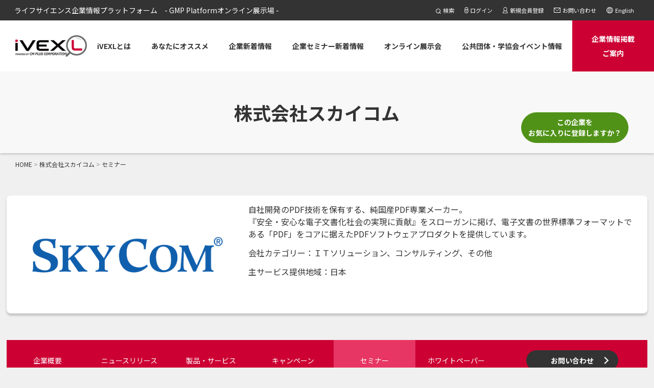

--- FILE ---
content_type: text/html; charset=utf-8
request_url: https://ivexl.com/company_overview.html?id=1082&tab=seminar
body_size: 18700
content:
<!DOCTYPE html>
<html>

<head>
  <link rel="icon" type="image/vnd.microsoft.icon" href="https://fs.one-cmp.com/ivexl/img/favicon.ico">
  <link rel="apple-touch-icon" type="image/png" href="https://fs.one-cmp.com/ivexl/img/apple-touch-icon-180x180.png">
  <link rel="icon" type="image/png" href="https://fs.one-cmp.com/ivexl/img/icon-192x192.png">
  <meta charset="UTF-8">
  <meta name="viewport" content="width=device-width, initial-scale=1.0">
  <title>株式会社スカイコム | iVEXL</title>
  <meta name="Keywords" content="iVEXL,Training,Inspection,consultation,Audit">
  <meta name="Description" content="自社開発のPDF技術を保有する、純国産PDF専業メーカー。
『安全・安心な電子文書化社会の実現に貢献』をスローガンに掲げ、電子文書の世界標準フォーマットである「">
  <meta property="og:url" content="https://ivexl.com/company_overview.html?id=1082">
  <meta property="og:title" content="株式会社スカイコム | iVEXL">
  <meta property="og:description" content="自社開発のPDF技術を保有する、純国産PDF専業メーカー。
『安全・安心な電子文書化社会の実現に貢献』をスローガンに掲げ、電子文書の世界標準フォーマットである「">
  <meta property="og:image" content="https://ivexl.com/img/ogp.png">
  <meta property="og:image:width" content="1200">
  <meta property="og:image:height" content="630">
  <meta property="og:site_name" content="ライフサイエンス企業情報プラットフォーム">
  <meta property="og:locale" content="ja_JP">
  <link rel="canonical" href="https://ivexl.com/company_overview.html?id=1082&tab=seminar">

  <link rel="stylesheet" type="text/css" href="https://fs.one-cmp.com/ivexl/css/slick.css">
  <link rel="stylesheet" type="text/css" href="https://fs.one-cmp.com/ivexl/css/slick-theme.css" media="screen" />
  <link rel="stylesheet" href="https://fs.one-cmp.com/ivexl/css/style.css">
  <link rel="stylesheet" href="https://fs.one-cmp.com/ivexl/css/style_en.css?2021010600" id="styleEn" disabled="true">
  <script src="https://fs.one-cmp.com/ivexl/js/jquery.min.js"></script>
  <script src="https://fs.one-cmp.com/ivexl/js/fr_ivexl_common.js?2021010600"></script>
  <script src="https://fs.one-cmp.com/ivexl/js/pagination.js"></script>
  <script src="https://fs.one-cmp.com/ivexl/js/main.js"></script>
  <script src="https://fs.one-cmp.com/ivexl/js/api.js"></script>
  <script src="js/apiConst.js"></script>
  <script src="https://fs.one-cmp.com/ivexl/js/dataEdit.js"></script>
  <script src="https://fs.one-cmp.com/ivexl/js/companyOverviewApiCall.js"></script>
  <script src="https://fs.one-cmp.com/ivexl/js/companyOverviewCommon.js"></script>
  <script src="https://fs.one-cmp.com/ivexl/js/func.js"></script>
  <script src="https://fs.one-cmp.com/ivexl/js/const.js"></script>
  <script>
    $(function(){
      var tab = getUrlKey('tab');
      company_overview_init(tab);
    });
  </script>
  <!-- Google Tag Manager -->
  <script>(function(w,d,s,l,i){w[l]=w[l]||[];w[l].push({'gtm.start':
  new Date().getTime(),event:'gtm.js'});var f=d.getElementsByTagName(s)[0],
  j=d.createElement(s),dl=l!='dataLayer'?'&l='+l:'';j.async=true;j.src=
  'https://www.googletagmanager.com/gtm.js?id='+i+dl;f.parentNode.insertBefore(j,f);
  })(window,document,'script','dataLayer','GTM-54ZVMGP');</script>
  <!-- End Google Tag Manager -->
</head>

<body>
  <!-- Google Tag Manager (noscript) -->
  <noscript><iframe src="https://www.googletagmanager.com/ns.html?id=GTM-54ZVMGP"
  height="0" width="0" style="display:none;visibility:hidden"></iframe></noscript>
  <!-- End Google Tag Manager (noscript) -->
  <header></header>
  <!-- //header -->

  <main>
    <div id="modal_com" class="modal-del">
      <div class="modal-del-content">
        <div>お気に入り登録を解除しますか？</div>
        <div style="display: flex; position:absolute; right:0px; bottom:10px">
          <button id="remove_mark_com" type="button" class="btn-del">
            はい
          </button>
          <button id="cancel_mark_com" type="button" class="btn-del btn-cancel">
            キャンセル
          </button>
        </div>
      </div>
    </div>
    <div class="btn-popup mark_menu remove_btn_mark">
      <button id="btn_mark_click" style="width: 210px;">
        <span style="padding:0 10px">この企業を<br>お気に入りに登録しますか？</span>
      </button>
    </div>
    <div class="form-popup" id="login_mark">
      <form class="form-container">
        <div id="mesBox" style="color:red; margin-top:15px; display:none"> 
          <p>メールアドレスまたはパスワードが正しくありません。もしくは新サイトでのパスワードが未設定です。</p>
          <p>パスワードの再設定をお願いします。</p> 
        </div>
        <button id="btn-close" type="button" style="position:absolute; right:-5px; top:0px" class="remove_target_box">
          <img src="https://fs.one-cmp.com/ivexl/img/close@2x.png" width="20" height="20">
        </button>
        <h2 class="register-title"><span lang="ja">会員登録済みの方</span></h2>
    
        <label for="email"><b>メールアドレス</b></label>
        <input id="login_email" type="text" name="email" placeholder="メールアドレスを入力してください" class="field email required">
    
        <label for="psw"><b>パスワード</b></label>
        <input id="login_password" type="password" name="password" placeholder="パスワードを入力してください" class="field password collation required">
        <div class="check_wrap">
          <input id="login_check" class="input-check" type="checkbox" name="checkbox" value="1">
          <span class="check_title">次回から自動的にログインする</span>
        </div>
        <button id="btn-login" type="button" class="btn btn_right">ログイン</button>
        <div class="forget">
          <a href="login.html" target="_blank" class="forget_link">新規会員登録はこちら</a>
        </div>
      </form>
    </div>
    <div id="snackbar">
      <div id="text" style="white-space: pre;"></div>
    </div>
    <input type="hidden" id="token" value="">
    <div class="sp_title">
      <div class="catch">
        <span lang="ja">ライフサイエンス企業情報プラットフォーム</span>
      </div>
    </div>
  	<section class="under_title">
      <h1>
        <span lang="ja" name="companyName">
          株式会社スカイコム
        </span>
        <span style="padding:0 20px" id="mark-icon">
        </span>
      </h1>
  	</section>

  	<div class="mainwrap mainwrap_under">
	  	<div class="bread">
	  		           <ul>
              <li><a href="index.html"><span lang="ja">HOME</span></a></li>
              <li><a href="/company_overview.html?id=1082"><span lang="ja" id="companyName" name="companyName">株式会社スカイコム</span></a></li>
              <li><a href="/company_overview.html?id=1082&tab=seminar"><span lang="ja" id="tabName" name="tabName">セミナー</span></a></li>
           </ul>
	  	</div>

      <section class="company-box" lang="ja">
  <div class="thumb" id="companyImage" style="background-image:url(https://fs.one-cmp.com/SKYCOM_f1ddb1e7da.png)"></div>
  <div class="box-right">
    <p class="industry" id="industry">自社開発のPDF技術を保有する、純国産PDF専業メーカー。<br />『安全・安心な電子文書化社会の実現に貢献』をスローガンに掲げ、電子文書の世界標準フォーマットである「PDF」をコアに据えたPDFソフトウェアプロダクトを提供しています。</p>
    <p class="cate" id="categoryName">会社カテゴリー：ＩＴソリューション、コンサルティング、その他</p>
    <p id="areaName">主サービス提供地域：日本</p>
  </div>
</section>
      <!-- //company_info -->

      <!-- tab -->
      <div id="scrollPosition" class="tab-box">

        <ul id="tab-ja" class="tab-list" lang="ja">
          <li>
            <a name="about" href="" class="this">企業概要</a>
          </li>
          <li>
            <a name="news" href="">ニュースリリース</a>
          </li>
          <li>
            <a name="service" href="">製品・サービス</a>
          </li>
          <li>
            <a name="campaign" href="">キャンペーン</a>
          </li>
          <li>
            <a name="seminar" href="">セミナー</a>
          </li>
          <li>
            <a name="whitepaper" href="">ホワイトペーパー</a>
          </li>
          <li>
            <a href="#" class="btn Contact">お問い合わせ</a>
          </li>
        </ul>

        <div class="tab-wrap">
          <%=SectionAbout%>
        </div>

        <div class="tab-wrap">
          <section class="tab-contents" lang="ja">
            <h2 >ニュースリリース</h2>
            <p id="news_non" class="overview_non" hidden>現在、該当する情報がありません。</p>
            <ul id="news_list" class="news">
              <%=SectionNews%>
            </ul>

            <p id="news_count" class="number"></p>
            <!-- pagenation-->
            <div id="news_pagenation">
            </div>
            <!-- //pagenation -->

            <div class="btnwrap">
              <a href='#' class="btn btn_right Contact">お問い合わせ</a>
            </div>
          </section>
        </div>

        <div class="tab-wrap">
          <section class="tab-contents" lang="ja">
            <h2>製品・サービス</h2>
            <div id="e-ex_open" class="search-open">
              <div class="open-select-area">

                  <div class="search-wrap">
                    <div class="left">
                      <div class="search-box">
                        <div class="form_box">
                          <div class="search-open_select">
                            <p>サービスカテゴリー検索</p>
                              <select id="service_maincat" data-defaultOpt="選択して下さい">
                              </select>
                          </div>
                          <div class="search-open_select">
                            <p>サービスサブカテゴリ―</p>
                              <select id="service_subcat" data-defaultOpt="選択して下さい">
                            </select>
                          </div>
                          <div class="search-open_key">
                            <p>キーワード検索</p>
                            <input id="keywords" type="search" name="search" placeholder="キーワードを入力して下さい">
                          </div>
                          <div class="btn-area">
                            <div class="submit-btn">
                                <input id="service_search" type="button" value="検索">
                            </div>
                          </div>
                        </div>
                      </div>
                    </div>
                  </div>
                
              </div>
            </div>
            <p id="service_non" class="overview_non" hidden>現在、該当する情報がありません。</p>
            <div id="service_list" class="search-block_flex">
              <%=SectionService%>
            </div>
            <p id="service_count" class="number"></p>
            <!-- pagenation-->
            <div id="service_pagenation">
            </div>
            <!-- //pagenation -->
            <div class="btnwrap">
              <a href='#' class="btn btn_right Contact">お問い合わせ</a>
            </div>
          </section>
        </div>

        <div class="tab-wrap">
          <section class="tab-contents" lang="ja">
            <h2>キャンペーン</h2>
            <p id="campaign_non" class="overview_non" hidden>現在、該当する情報がありません。</p>
            <div id="campaign_list" class="search-block_flex">
              <%=SectionCampaign%>
            </div>
            <p id="campaign_count" class="number"></p>
            <!-- pagenation-->
            <div id="campaign_pagenation">
            </div>
            <!-- //pagenation -->
            <div class="btnwrap">
              <a href='#' class="btn btn_right Contact">お問い合わせ</a>
            </div>
          </section>
        </div>

        <div class="tab-wrap">
          <section class="tab-contents" lang="ja">
            <h2>セミナー</h2>
            <p id="seminar_non" class="overview_non" hidden>現在、該当する情報がありません。</p>
            <div id="seminar_list" class="search-block_flex">
              <div class="itemblock">
   <a href="/details_seminar.html?id=9801" onclick="OnLinkClick('/details_seminar.html?id=9801','/company_overview.html?id=1082&tab=seminar');">
      <div class="block-item_tx">
         <span class="target_mark" data-key="9801" id="serv-9801"></span>
         <div class="left">
            <div class="img" style="background-image:url(https://fs.one-cmp.com/SKYCOM_f1ddb1e7da.png)"></div>
         </div>
         <div class="itemblock_r">
            <p class="title">【INTERPHEX オンラインカンファレンス 2024】医薬品×スマートファクトリーの最前線</br></p>
            <p class="date">開催日/期間：2024/11/27〜2024/11/27</p>
            <p class="area_list">サービス提供方法：</p>
            <p class="tag"></p>
            <p class="text text-trim">INTERPHEX オンラインカンファレンス 2024 株式会社スカイコムは2024年11月27日(水)～29日(金)に開催される「INTERPHEX オンラインカンファレンス 2024」にて、以下のセミナーを開催いたします。ぜひご視聴ください。   講演タイトル 【DI強化】GMP記録のペーパーレ</p>
         </div>
         <div class="area">
            <span class="details_btn">詳細はこちら</span>
         </div>
      </div>
   </a>
</div>

            </div>
            <p id="seminar_count" class="number"></p>
            <!-- pagenation-->
            <div id="seminar_pagenation">
            </div>
            <!-- //pagenation -->
            <div class="btnwrap">
              <a href='#' class="btn btn_right Contact">お問い合わせ</a>
            </div>
          </section>
        </div>

        <div class="tab-wrap">
          <section class="tab-contents" lang="ja">
            <h2>ホワイトペーパー</h2>
            <p id="white_non" class="overview_non" hidden>現在、該当する情報がありません。</p>
            <div id="white_list" class="search-block_flex">
              <%=SectionWhite%>
            </div>
            <p id="white_count"  class="number"></p>
            <!-- pagenation-->
            <div id="white_pagenation">
            </div>
            <!-- //pagenation -->
            <div class="btnwrap">
              <a href='#' class="btn btn_right Contact">お問い合わせ</a>
            </div>
          </section>
        </div>

      </div><!-- //.tab-box -->

      <input type="hidden" id="dataCount" value="0">
      <input type="hidden" id="companyId" value="">
      <input type="hidden" id="tagType" value="">
      <input type="hidden" id="currentPage" value="1">
      <input type="hidden" id="serviceCategoryId" value="">
      <input type="hidden" id="serviceSubCategoryId" value="">
      <input type="hidden" id="hidden_keywords" value="">
      <input type="hidden" id="backHref" value="">
	  </div><!-- //mainwrap -->
  </main>

  <footer></footer>

  <script>write_header()</script>
  <script>write_footer()</script>
  <script type="text/javascript" src="https://fs.one-cmp.com/ivexl/js/slick.min.js"></script>
  <script type="text/javascript" src="https://fs.one-cmp.com/ivexl/js/common.js"></script>
  <script>
    function tabClick(clickName) {
      //　製品区分を選択する時、APIを呼び出す
      switch (clickName) {
          case 'about':
            company_overview_tag();
            break;
          case 'news':
            news_list_init();
            break;
          case 'service':
            service_list_init();
            break;
          case 'campaign':
            campaign_list_init();
            break;
          case 'seminar':
            seminar_list_init();
            break;
          case 'white':
            white_list_init();
            break;
          default:
            break;
        }
    }
  </script>
  <script type="text/javascript" src="https://fs.one-cmp.com/ivexl/js/fr_ivexl_common.js"></script>
  <script>
    function convertToHalf(value) {
      return convertHantoZen(value.replace(/[！-～]/g, halfwidthChar => String.fromCharCode(halfwidthChar.charCodeAt(0) - 0xfee0)));
    }
    function jumpToSearch() {
      //console.log($("#service_maincat").val(),$("#service_subcat").val(),$("#keywords").val());
      if(!$("#service_maincat").val() && !$("#service_subcat").val() && !$("#keywords").val()) { 
        //console.log('return');
        return; 
      }
      //console.log('check');
      if($("#keywords").val()) {
        $("#keywords").val(convertToHalf($("#keywords").val()));
      }
      let currentPage = 1;
      let searchQuery = [];
      let companyId = $('#companyId').val();
      if (companyId) searchQuery.push('id='+companyId);
      let tab = $('#tagType').val();
      if (tab) searchQuery.push('tab='+tab);
      let service_maincat = $("#service_maincat").val();
      $("#serviceCategoryId").val(service_maincat);
      if (service_maincat) searchQuery.push('serviceCategoryId='+service_maincat);
      let service_subcat = $("#service_subcat").val();
      $("#serviceSubCategoryId").val(service_subcat);
      if (service_subcat) searchQuery.push('serviceSubCategoryId='+service_subcat);
      let keywords = $("#keywords").val();
      $("#hidden_keywords").val(keywords);
      if (keywords) searchQuery.push('keywords='+keywords);
      let urlDebug = 'company_overview.html' + (searchQuery && searchQuery.length > 0 ? '?' + searchQuery.join('&') : '');
      window.history.replaceState({}, '', urlDebug);
      setServicelist(currentPage);
    }

    $("#keywords").on("keypress", function(e){
      let code = e.keyCode || e.which;
      if(code == 13 ) {
        //return;
        jumpToSearch();
      }
    })
    $('#service_search').click(function () {
      jumpToSearch();
    });

    $('#back').click(function () {
      back();
    });
  </script>
  <script>
    $("#service_maincat").on('change', function () {
      let service_maincat = $("#service_maincat").val();
      $("#serviceCategoryId").val(service_maincat);
      serviceSubCotegories();

    });
  </script>
</body>

</html>


--- FILE ---
content_type: text/html; charset=UTF-8
request_url: https://ivexl.com/common/header.html
body_size: 5595
content:
  <div id="top" class="menuwrap">
    <div class="menu">
      <div class="catch">
        <span lang="ja">ライフサイエンス企業情報プラットフォーム　- GMP Platformオンライン展示場 -</span>
      </div>
      <!-- //検索 クリックで開く -->
      <!-- 削除予定 (2024/1/19) -->
      <div class="search">
        <div class="search_btn">
          <span lang="ja">検索</span>
        </div>
        <div class="input_box">
          <form method="get" action="./search_result.html" lang="ja">
            <input type="text" name="q" class="" value="" placeholder="検索" required>
          </form>
          <div class="close_btn">
            <img src="https://fs.one-cmp.com/ivexl/img/close.png" alt="close">
          </div>
        </div>
      </div>
      <!-- -->
      <a id="login_link1" href="#" class="login">
      </a>
      <a id="register1" href="#" class="page">
        <img src="https://fs.one-cmp.com/ivexl/img/menu-icon03.png" alt="">
        <p><span lang="ja">新規会員登録</span></p>
      </a>
      <a id="note_en" href="contact.html" class="contact">
        <img src="https://fs.one-cmp.com/ivexl/img/menu-icon04.png" alt="">
        <p><span lang="ja">お問い合わせ</span></p>
      </a>
      <a id="lang_en" class="english switchLang languageToEnglish">
        <img src="https://fs.one-cmp.com/ivexl/img/menu-icon05.png" alt="">
        <p><span lang="ja">English</span></p>
      </a>
    </div>
  </div>
  <div class="megamenu-container">
    <div id="menu-fixed" class="megamenu">
      <div class="leftwrap">
        <a href="index.html">
          <img src="https://fs.one-cmp.com/ivexl/img/ivexl_logo_v2.png" srcset="https://fs.one-cmp.com/ivexl/img/ivexl_logo_v2.png 1x, https://fs.one-cmp.com/ivexl/img/ivexl_logo_v2@2x.png 2x" alt="ライフサイエンス企業情報プラットフォーム　- GMP Platformオンライン展示場 -" lang="ja">
        </a>
      </div>
      <div class="rightwrap">
        <ul>
          <li>
            <a href="about.html">
              <span lang="ja">iVEXLとは</span>
            </a>
          </li>
          <li>
            <a class="anchor" href="index.html#recommend">
              <span lang="ja">あなたにオススメ</span>
            </a>
          </li>
          <li>
            <a class="anchor" href="index.html#productInfo">
              <span lang="ja">企業新着情報</span>
            </a>
          </li>
          <li>
            <a class="anchor" href="index.html#seminar">
              <span lang="ja">企業セミナー新着情報</span>
            </a>
          </li>
          <li>
            <a class="anchor" href="index.html#e-ex">
              <span lang="ja">オンライン展示会</span>
            </a>
          </li>
          <li>
            <a class="anchor" href="index.html#event">
              <span lang="ja">公共団体・学協会イベント情報</span>
            </a>
          </li>
          <li>
            <a href="keisai.html">
              <span lang="ja">企業情報掲載<br>ご案内</span>
            </a>
          </li>
        </ul>
      </div>
      <div class="sp-rightwrap">
        <img id="js-menulink" src="https://fs.one-cmp.com/ivexl/img/sp-navi.svg" alt="">
      </div>
    </div>
  </div>
  <div id="js-spnav" class="sp-navcontainer">
    <ul class="sp-navcontainer__menu">
      <li class="sp-serchwrap">
        <form method="get" action="./search_result.html" class="serchwrap" lang="ja">
          <input class="sercharea" type="search" name="q" placeholder="検索" required>
          <input class="serchbtn img-05" type="image" src="https://fs.one-cmp.com/ivexl/img/sp-menuicon-05.png">
        </form>
      </li>
      <li class="sp-navcontents"><a href="about.html"><span lang="ja">iVEXLとは</span></a></li>
      <li class="sp-navcontents"><a href="index.html#recommend"><span lang="ja">あなたにオススメ</span></a></li>
      <li class="sp-navcontents"><a href="index.html#productInfo"><span lang="ja">企業新着情報</span></a></li>
      <li class="sp-navcontents"><a href="index.html#seminar"><span lang="ja">企業セミナー新着情報</span></a></li>
      <li class="sp-navcontents"><a href="index.html#e-ex"><span lang="ja">オンライン展示会</span></a></li>
      <li class="sp-navcontents"><a href="index.html#event"><span lang="ja">公共団体・学協会イベント情報</span></a></li>
      <ul class="half">
        <li class="sp-navcontents"><a id="login_link2" href="#"><img src="https://fs.one-cmp.com/ivexl/img/sp-menuicon-01.png" alt="" class="img-01"><span lang="ja">ログイン</span></a></li>
        <li class="sp-navcontents"><a id="register2" href="#"><img src="https://fs.one-cmp.com/ivexl/img/sp-menuicon-02.png" alt="" class="img-02"><span lang="ja">新規会員登録</span></a></li>
        <li class="sp-navcontents"><a href="contact.html"><img src="https://fs.one-cmp.com/ivexl/img/sp-menuicon-03.png" alt="" class="img-03"><span lang="ja">お問い合わせ</span></a></li>
        <li class="sp-navcontents"><a class="switchLang languageToEnglish"><img src="https://fs.one-cmp.com/ivexl/img/sp-menuicon-04.png" alt="" class="img-04"><span lang="ja">English</span></a></li>
      </ul>
      <li class="sp-navcontents appbtn"><a href="keisai.html"><span lang="ja">企業情報掲載ご案内</span></a></li>
    </ul>
  </div>
  <script>
    function checkLang(){
      var checkLang = $('#check_lang').val();
      if(checkLang && checkLang == '日本語のみ') {
        console.log(checkLang);
        $('#lang_en').css('display','none');
        $('#note_en').css('margin-right', '39.2px');
      }
    }
    checkLang();
  </script>
  

--- FILE ---
content_type: text/html; charset=utf-8
request_url: https://cmplus-login-production-4af5a7dfadda.herokuapp.com/statecheck?host=ivexl
body_size: 714
content:
<!DOCTYPE html><html lang="en"><head><meta charSet="utf-8"/><meta name="viewport" content="width=device-width"/><meta name="next-head-count" content="2"/><link rel="preload" href="/_next/static/css/c33118899d3f678d.css" as="style"/><link rel="stylesheet" href="/_next/static/css/c33118899d3f678d.css" data-n-g=""/><link rel="preload" href="/_next/static/css/f8d0202b2cde090e.css" as="style"/><link rel="stylesheet" href="/_next/static/css/f8d0202b2cde090e.css" data-n-p=""/><noscript data-n-css=""></noscript><script defer="" nomodule="" src="/_next/static/chunks/polyfills-c67a75d1b6f99dc8.js"></script><script src="/_next/static/chunks/webpack-b8f8d6679aaa5f42.js" defer=""></script><script src="/_next/static/chunks/framework-2c79e2a64abdb08b.js" defer=""></script><script src="/_next/static/chunks/main-5fb5ab3a312febc7.js" defer=""></script><script src="/_next/static/chunks/pages/_app-7172e87d084d5d88.js" defer=""></script><script src="/_next/static/chunks/827-f53dc4e61972d0e1.js" defer=""></script><script src="/_next/static/chunks/pages/statecheck-4eb5805a75ac62e0.js" defer=""></script><script src="/_next/static/DDPmALz5yHumou5FqC9TT/_buildManifest.js" defer=""></script><script src="/_next/static/DDPmALz5yHumou5FqC9TT/_ssgManifest.js" defer=""></script></head><body><div id="__next"><main class="flex min-h-screen flex-col items-center justify-between p-24 __className_a64ecd"></main></div><script id="__NEXT_DATA__" type="application/json">{"props":{"pageProps":{"host":"ivexl","hostUrl":"https://ivexl.com","token":""},"__N_SSP":true},"page":"/statecheck","query":{"host":"ivexl"},"buildId":"DDPmALz5yHumou5FqC9TT","isFallback":false,"gssp":true,"scriptLoader":[]}</script></body></html>

--- FILE ---
content_type: text/css
request_url: https://fs.one-cmp.com/ivexl/css/style_en.css?2021010600
body_size: 198
content:
/* en */

header .rightwrap li {
    line-height: 1.5;
}

header .rightwrap a:nth-last-of-type(1) li {
   padding: 0 ;
   width: 160px;
}

header .rightwrap > ul {
    padding-left: 20px;
}
header .rightwrap li a {
	padding: 0 10px;
}
header .rightwrap ul > a:nth-of-type(6) li {
	padding: 0 20px 0 10px;
}

--- FILE ---
content_type: application/javascript; charset=UTF-8
request_url: https://cmplus-login-production-4af5a7dfadda.herokuapp.com/_next/static/chunks/main-5fb5ab3a312febc7.js
body_size: 31939
content:
(self.webpackChunk_N_E=self.webpackChunk_N_E||[]).push([[179],{37:function(){"trimStart"in String.prototype||(String.prototype.trimStart=String.prototype.trimLeft),"trimEnd"in String.prototype||(String.prototype.trimEnd=String.prototype.trimRight),"description"in Symbol.prototype||Object.defineProperty(Symbol.prototype,"description",{configurable:!0,get:function(){var e=/\((.*)\)/.exec(this.toString());return e?e[1]:void 0}}),Array.prototype.flat||(Array.prototype.flat=function(e,t){return t=this.concat.apply([],this),e>1&&t.some(Array.isArray)?t.flat(e-1):t},Array.prototype.flatMap=function(e,t){return this.map(e,t).flat()}),Promise.prototype.finally||(Promise.prototype.finally=function(e){if("function"!=typeof e)return this.then(e,e);var t=this.constructor||Promise;return this.then(function(r){return t.resolve(e()).then(function(){return r})},function(r){return t.resolve(e()).then(function(){throw r})})}),Object.fromEntries||(Object.fromEntries=function(e){return Array.from(e).reduce(function(e,t){return e[t[0]]=t[1],e},{})})},4266:function(e,t,r){"use strict";Object.defineProperty(t,"__esModule",{value:!0}),Object.defineProperty(t,"addBasePath",{enumerable:!0,get:function(){return o}});let n=r(5246),a=r(2387);function o(e,t){return(0,a.normalizePathTrailingSlash)((0,n.addPathPrefix)(e,""))}("function"==typeof t.default||"object"==typeof t.default&&null!==t.default)&&void 0===t.default.__esModule&&(Object.defineProperty(t.default,"__esModule",{value:!0}),Object.assign(t.default,t),e.exports=t.default)},370:function(e,t,r){"use strict";Object.defineProperty(t,"__esModule",{value:!0}),Object.defineProperty(t,"addLocale",{enumerable:!0,get:function(){return n}}),r(2387);let n=function(e){for(var t=arguments.length,r=Array(t>1?t-1:0),n=1;n<t;n++)r[n-1]=arguments[n];return e};("function"==typeof t.default||"object"==typeof t.default&&null!==t.default)&&void 0===t.default.__esModule&&(Object.defineProperty(t.default,"__esModule",{value:!0}),Object.assign(t.default,t),e.exports=t.default)},2249:function(e,t){"use strict";Object.defineProperty(t,"__esModule",{value:!0}),Object.defineProperty(t,"detectDomainLocale",{enumerable:!0,get:function(){return r}});let r=function(){for(var e=arguments.length,t=Array(e),r=0;r<e;r++)t[r]=arguments[r]};("function"==typeof t.default||"object"==typeof t.default&&null!==t.default)&&void 0===t.default.__esModule&&(Object.defineProperty(t.default,"__esModule",{value:!0}),Object.assign(t.default,t),e.exports=t.default)},2140:function(e,t,r){"use strict";Object.defineProperty(t,"__esModule",{value:!0}),Object.defineProperty(t,"hasBasePath",{enumerable:!0,get:function(){return a}});let n=r(6325);function a(e){return(0,n.pathHasPrefix)(e,"")}("function"==typeof t.default||"object"==typeof t.default&&null!==t.default)&&void 0===t.default.__esModule&&(Object.defineProperty(t.default,"__esModule",{value:!0}),Object.assign(t.default,t),e.exports=t.default)},9623:function(e,t){"use strict";let r;Object.defineProperty(t,"__esModule",{value:!0}),function(e,t){for(var r in t)Object.defineProperty(e,r,{enumerable:!0,get:t[r]})}(t,{DOMAttributeNames:function(){return n},isEqualNode:function(){return o},default:function(){return i}});let n={acceptCharset:"accept-charset",className:"class",htmlFor:"for",httpEquiv:"http-equiv",noModule:"noModule"};function a(e){let{type:t,props:r}=e,a=document.createElement(t);for(let e in r){if(!r.hasOwnProperty(e)||"children"===e||"dangerouslySetInnerHTML"===e||void 0===r[e])continue;let o=n[e]||e.toLowerCase();"script"===t&&("async"===o||"defer"===o||"noModule"===o)?a[o]=!!r[e]:a.setAttribute(o,r[e])}let{children:o,dangerouslySetInnerHTML:i}=r;return i?a.innerHTML=i.__html||"":o&&(a.textContent="string"==typeof o?o:Array.isArray(o)?o.join(""):""),a}function o(e,t){if(e instanceof HTMLElement&&t instanceof HTMLElement){let r=t.getAttribute("nonce");if(r&&!e.getAttribute("nonce")){let n=t.cloneNode(!0);return n.setAttribute("nonce",""),n.nonce=r,r===e.nonce&&e.isEqualNode(n)}}return e.isEqualNode(t)}function i(){return{mountedInstances:new Set,updateHead:e=>{let t={};e.forEach(e=>{if("link"===e.type&&e.props["data-optimized-fonts"]){if(document.querySelector('style[data-href="'+e.props["data-href"]+'"]'))return;e.props.href=e.props["data-href"],e.props["data-href"]=void 0}let r=t[e.type]||[];r.push(e),t[e.type]=r});let n=t.title?t.title[0]:null,a="";if(n){let{children:e}=n.props;a="string"==typeof e?e:Array.isArray(e)?e.join(""):""}a!==document.title&&(document.title=a),["meta","base","link","style","script"].forEach(e=>{r(e,t[e]||[])})}}}r=(e,t)=>{let r=document.getElementsByTagName("head")[0],n=r.querySelector("meta[name=next-head-count]"),i=Number(n.content),l=[];for(let t=0,r=n.previousElementSibling;t<i;t++,r=(null==r?void 0:r.previousElementSibling)||null){var u;(null==r?void 0:null==(u=r.tagName)?void 0:u.toLowerCase())===e&&l.push(r)}let s=t.map(a).filter(e=>{for(let t=0,r=l.length;t<r;t++){let r=l[t];if(o(r,e))return l.splice(t,1),!1}return!0});l.forEach(e=>{var t;return null==(t=e.parentNode)?void 0:t.removeChild(e)}),s.forEach(e=>r.insertBefore(e,n)),n.content=(i-l.length+s.length).toString()},("function"==typeof t.default||"object"==typeof t.default&&null!==t.default)&&void 0===t.default.__esModule&&(Object.defineProperty(t.default,"__esModule",{value:!0}),Object.assign(t.default,t),e.exports=t.default)},5274:function(e,t,r){"use strict";let n,a,o,i,l,u,s,c,f,d,p,h;Object.defineProperty(t,"__esModule",{value:!0});let m=r(1757);Object.defineProperty(t,"__esModule",{value:!0}),function(e,t){for(var r in t)Object.defineProperty(e,r,{enumerable:!0,get:t[r]})}(t,{version:function(){return F},router:function(){return n},emitter:function(){return q},initialize:function(){return V},hydrate:function(){return ei}});let g=r(8754);r(37);let y=g._(r(7294)),_=g._(r(745)),v=r(9958),b=g._(r(6595)),P=r(9955),w=r(3105),E=r(3162),S=r(3908),O=r(7905),j=r(9064),x=r(3232),R=g._(r(9623)),A=g._(r(9030)),C=g._(r(5108)),M=r(2827),T=r(6885),L=r(676),I=r(3341),N=r(9577),k=r(2140),D=r(4224),B=r(9486),H=r(8463),U=g._(r(4225)),F="13.4.4",q=(0,b.default)(),W=e=>[].slice.call(e),z=!1;self.__next_require__=r;class G extends y.default.Component{componentDidCatch(e,t){this.props.fn(e,t)}componentDidMount(){this.scrollToHash(),n.isSsr&&(a.isFallback||a.nextExport&&((0,E.isDynamicRoute)(n.pathname)||location.search,1)||a.props&&a.props.__N_SSG&&(location.search,1))&&n.replace(n.pathname+"?"+String((0,S.assign)((0,S.urlQueryToSearchParams)(n.query),new URLSearchParams(location.search))),o,{_h:1,shallow:!a.isFallback&&!z}).catch(e=>{if(!e.cancelled)throw e})}componentDidUpdate(){this.scrollToHash()}scrollToHash(){let{hash:e}=location;if(!(e=e&&e.substring(1)))return;let t=document.getElementById(e);t&&setTimeout(()=>t.scrollIntoView(),0)}render(){return this.props.children}}async function V(e){void 0===e&&(e={}),a=JSON.parse(document.getElementById("__NEXT_DATA__").textContent),window.__NEXT_DATA__=a,h=a.defaultLocale;let t=a.assetPrefix||"";if(r.p=""+t+"/_next/",(0,O.setConfig)({serverRuntimeConfig:{},publicRuntimeConfig:a.runtimeConfig||{}}),o=(0,j.getURL)(),(0,k.hasBasePath)(o)&&(o=(0,N.removeBasePath)(o)),a.scriptLoader){let{initScriptLoader:e}=r(5442);e(a.scriptLoader)}i=new A.default(a.buildId,t);let s=e=>{let[t,r]=e;return i.routeLoader.onEntrypoint(t,r)};return window.__NEXT_P&&window.__NEXT_P.map(e=>setTimeout(()=>s(e),0)),window.__NEXT_P=[],window.__NEXT_P.push=s,(u=(0,R.default)()).getIsSsr=()=>n.isSsr,l=document.getElementById("__next"),{assetPrefix:t}}function $(e,t){return y.default.createElement(e,t)}function X(e){var t;let{children:r}=e;return y.default.createElement(G,{fn:e=>K({App:f,err:e}).catch(e=>console.error("Error rendering page: ",e))},y.default.createElement(D.AppRouterContext.Provider,{value:(0,B.adaptForAppRouterInstance)(n)},y.default.createElement(H.SearchParamsContext.Provider,{value:(0,B.adaptForSearchParams)(n)},y.default.createElement(B.PathnameContextProviderAdapter,{router:n,isAutoExport:null!=(t=self.__NEXT_DATA__.autoExport)&&t},y.default.createElement(P.RouterContext.Provider,{value:(0,T.makePublicRouterInstance)(n)},y.default.createElement(v.HeadManagerContext.Provider,{value:u},y.default.createElement(I.ImageConfigContext.Provider,{value:{deviceSizes:[640,750,828,1080,1200,1920,2048,3840],imageSizes:[16,32,48,64,96,128,256,384],path:"/_next/image",loader:"default",dangerouslyAllowSVG:!1,unoptimized:!1}},r)))))))}let Y=e=>t=>{let r={...t,Component:p,err:a.err,router:n};return y.default.createElement(X,null,$(e,r))};function K(e){let{App:t,err:l}=e;return console.error(l),console.error("A client-side exception has occurred, see here for more info: https://nextjs.org/docs/messages/client-side-exception-occurred"),i.loadPage("/_error").then(n=>{let{page:a,styleSheets:o}=n;return(null==s?void 0:s.Component)===a?Promise.resolve().then(()=>m._(r(3499))).then(n=>Promise.resolve().then(()=>m._(r(5035))).then(r=>(t=r.default,e.App=t,n))).then(e=>({ErrorComponent:e.default,styleSheets:[]})):{ErrorComponent:a,styleSheets:o}}).then(r=>{var i;let{ErrorComponent:u,styleSheets:s}=r,c=Y(t),f={Component:u,AppTree:c,router:n,ctx:{err:l,pathname:a.page,query:a.query,asPath:o,AppTree:c}};return Promise.resolve((null==(i=e.props)?void 0:i.err)?e.props:(0,j.loadGetInitialProps)(t,f)).then(t=>ea({...e,err:l,Component:u,styleSheets:s,props:t}))})}function Q(e){let{callback:t}=e;return y.default.useLayoutEffect(()=>t(),[t]),null}let J=null,Z=!0;function ee(){["beforeRender","afterHydrate","afterRender","routeChange"].forEach(e=>performance.clearMarks(e))}function et(){j.ST&&(performance.mark("afterHydrate"),performance.measure("Next.js-before-hydration","navigationStart","beforeRender"),performance.measure("Next.js-hydration","beforeRender","afterHydrate"),d&&performance.getEntriesByName("Next.js-hydration").forEach(d),ee())}function er(){if(!j.ST)return;performance.mark("afterRender");let e=performance.getEntriesByName("routeChange","mark");e.length&&(performance.measure("Next.js-route-change-to-render",e[0].name,"beforeRender"),performance.measure("Next.js-render","beforeRender","afterRender"),d&&(performance.getEntriesByName("Next.js-render").forEach(d),performance.getEntriesByName("Next.js-route-change-to-render").forEach(d)),ee(),["Next.js-route-change-to-render","Next.js-render"].forEach(e=>performance.clearMeasures(e)))}function en(e){let{callbacks:t,children:r}=e;return y.default.useLayoutEffect(()=>t.forEach(e=>e()),[t]),y.default.useEffect(()=>{(0,C.default)(d)},[]),r}function ea(e){let t,{App:r,Component:a,props:o,err:i}=e,u="initial"in e?void 0:e.styleSheets;a=a||s.Component,o=o||s.props;let f={...o,Component:a,err:i,router:n};s=f;let d=!1,p=new Promise((e,r)=>{c&&c(),t=()=>{c=null,e()},c=()=>{d=!0,c=null;let e=Error("Cancel rendering route");e.cancelled=!0,r(e)}});function h(){t()}!function(){if(!u)return;let e=W(document.querySelectorAll("style[data-n-href]")),t=new Set(e.map(e=>e.getAttribute("data-n-href"))),r=document.querySelector("noscript[data-n-css]"),n=null==r?void 0:r.getAttribute("data-n-css");u.forEach(e=>{let{href:r,text:a}=e;if(!t.has(r)){let e=document.createElement("style");e.setAttribute("data-n-href",r),e.setAttribute("media","x"),n&&e.setAttribute("nonce",n),document.head.appendChild(e),e.appendChild(document.createTextNode(a))}})}();let m=y.default.createElement(y.default.Fragment,null,y.default.createElement(Q,{callback:function(){if(u&&!d){let e=new Set(u.map(e=>e.href)),t=W(document.querySelectorAll("style[data-n-href]")),r=t.map(e=>e.getAttribute("data-n-href"));for(let n=0;n<r.length;++n)e.has(r[n])?t[n].removeAttribute("media"):t[n].setAttribute("media","x");let n=document.querySelector("noscript[data-n-css]");n&&u.forEach(e=>{let{href:t}=e,r=document.querySelector('style[data-n-href="'+t+'"]');r&&(n.parentNode.insertBefore(r,n.nextSibling),n=r)}),W(document.querySelectorAll("link[data-n-p]")).forEach(e=>{e.parentNode.removeChild(e)})}if(e.scroll){let{x:t,y:r}=e.scroll;(0,w.handleSmoothScroll)(()=>{window.scrollTo(t,r)})}}}),y.default.createElement(X,null,$(r,f),y.default.createElement(x.Portal,{type:"next-route-announcer"},y.default.createElement(M.RouteAnnouncer,null))));return!function(e,t){j.ST&&performance.mark("beforeRender");let r=t(Z?et:er);if(J){let e=y.default.startTransition;e(()=>{J.render(r)})}else J=_.default.hydrateRoot(e,r,{onRecoverableError:U.default}),Z=!1}(l,e=>y.default.createElement(en,{callbacks:[e,h]},y.default.createElement(y.default.StrictMode,null,m))),p}async function eo(e){if(e.err){await K(e);return}try{await ea(e)}catch(r){let t=(0,L.getProperError)(r);if(t.cancelled)throw t;await K({...e,err:t})}}async function ei(e){let t=a.err;try{let e=await i.routeLoader.whenEntrypoint("/_app");if("error"in e)throw e.error;let{component:t,exports:r}=e;f=t,r&&r.reportWebVitals&&(d=e=>{let t,{id:n,name:a,startTime:o,value:i,duration:l,entryType:u,entries:s,attribution:c}=e,f=Date.now()+"-"+(Math.floor(Math.random()*(9e12-1))+1e12);s&&s.length&&(t=s[0].startTime);let d={id:n||f,name:a,startTime:o||t,value:null==i?l:i,label:"mark"===u||"measure"===u?"custom":"web-vital"};c&&(d.attribution=c),r.reportWebVitals(d)});let n=await i.routeLoader.whenEntrypoint(a.page);if("error"in n)throw n.error;p=n.component}catch(e){t=(0,L.getProperError)(e)}window.__NEXT_PRELOADREADY&&await window.__NEXT_PRELOADREADY(a.dynamicIds),n=(0,T.createRouter)(a.page,a.query,o,{initialProps:a.props,pageLoader:i,App:f,Component:p,wrapApp:Y,err:t,isFallback:!!a.isFallback,subscription:(e,t,r)=>eo(Object.assign({},e,{App:t,scroll:r})),locale:a.locale,locales:a.locales,defaultLocale:h,domainLocales:a.domainLocales,isPreview:a.isPreview}),z=await n._initialMatchesMiddlewarePromise;let r={App:f,initial:!0,Component:p,props:a.props,err:t};(null==e?void 0:e.beforeRender)&&await e.beforeRender(),eo(r)}("function"==typeof t.default||"object"==typeof t.default&&null!==t.default)&&void 0===t.default.__esModule&&(Object.defineProperty(t.default,"__esModule",{value:!0}),Object.assign(t.default,t),e.exports=t.default)},4642:function(e,t,r){"use strict";Object.defineProperty(t,"__esModule",{value:!0});let n=r(5274);window.next={version:n.version,get router(){return n.router},emitter:n.emitter},(0,n.initialize)({}).then(()=>(0,n.hydrate)()).catch(console.error),("function"==typeof t.default||"object"==typeof t.default&&null!==t.default)&&void 0===t.default.__esModule&&(Object.defineProperty(t.default,"__esModule",{value:!0}),Object.assign(t.default,t),e.exports=t.default)},2387:function(e,t,r){"use strict";Object.defineProperty(t,"__esModule",{value:!0}),Object.defineProperty(t,"normalizePathTrailingSlash",{enumerable:!0,get:function(){return o}});let n=r(7734),a=r(4046),o=e=>{if(!e.startsWith("/"))return e;let{pathname:t,query:r,hash:o}=(0,a.parsePath)(e);return""+(0,n.removeTrailingSlash)(t)+r+o};("function"==typeof t.default||"object"==typeof t.default&&null!==t.default)&&void 0===t.default.__esModule&&(Object.defineProperty(t.default,"__esModule",{value:!0}),Object.assign(t.default,t),e.exports=t.default)},4225:function(e,t,r){"use strict";Object.defineProperty(t,"__esModule",{value:!0}),Object.defineProperty(t,"default",{enumerable:!0,get:function(){return a}});let n=r(4149);function a(e){let t="function"==typeof reportError?reportError:e=>{window.console.error(e)};e.digest!==n.NEXT_DYNAMIC_NO_SSR_CODE&&t(e)}("function"==typeof t.default||"object"==typeof t.default&&null!==t.default)&&void 0===t.default.__esModule&&(Object.defineProperty(t.default,"__esModule",{value:!0}),Object.assign(t.default,t),e.exports=t.default)},9030:function(e,t,r){"use strict";Object.defineProperty(t,"__esModule",{value:!0}),Object.defineProperty(t,"default",{enumerable:!0,get:function(){return d}});let n=r(8754),a=r(4266),o=r(5036),i=n._(r(9184)),l=r(370),u=r(3162),s=r(3460),c=r(7734),f=r(5564);class d{getPageList(){return(0,f.getClientBuildManifest)().then(e=>e.sortedPages)}getMiddleware(){return window.__MIDDLEWARE_MATCHERS=[],window.__MIDDLEWARE_MATCHERS}getDataHref(e){let{asPath:t,href:r,locale:n}=e,{pathname:f,query:d,search:p}=(0,s.parseRelativeUrl)(r),{pathname:h}=(0,s.parseRelativeUrl)(t),m=(0,c.removeTrailingSlash)(f);if("/"!==m[0])throw Error('Route name should start with a "/", got "'+m+'"');return(e=>{let t=(0,i.default)((0,c.removeTrailingSlash)((0,l.addLocale)(e,n)),".json");return(0,a.addBasePath)("/_next/data/"+this.buildId+t+p,!0)})(e.skipInterpolation?h:(0,u.isDynamicRoute)(m)?(0,o.interpolateAs)(f,h,d).result:m)}_isSsg(e){return this.promisedSsgManifest.then(t=>t.has(e))}loadPage(e){return this.routeLoader.loadRoute(e).then(e=>{if("component"in e)return{page:e.component,mod:e.exports,styleSheets:e.styles.map(e=>({href:e.href,text:e.content}))};throw e.error})}prefetch(e){return this.routeLoader.prefetch(e)}constructor(e,t){this.routeLoader=(0,f.createRouteLoader)(t),this.buildId=e,this.assetPrefix=t,this.promisedSsgManifest=new Promise(e=>{window.__SSG_MANIFEST?e(window.__SSG_MANIFEST):window.__SSG_MANIFEST_CB=()=>{e(window.__SSG_MANIFEST)}})}}("function"==typeof t.default||"object"==typeof t.default&&null!==t.default)&&void 0===t.default.__esModule&&(Object.defineProperty(t.default,"__esModule",{value:!0}),Object.assign(t.default,t),e.exports=t.default)},5108:function(e,t,r){"use strict";let n;Object.defineProperty(t,"__esModule",{value:!0}),Object.defineProperty(t,"default",{enumerable:!0,get:function(){return l}});let a=["CLS","FCP","FID","INP","LCP","TTFB"];location.href;let o=!1;function i(e){n&&n(e)}let l=e=>{if(n=e,!o)for(let e of(o=!0,a))try{let t;t||(t=r(8018)),t["on"+e](i)}catch(t){console.warn("Failed to track "+e+" web-vital",t)}};("function"==typeof t.default||"object"==typeof t.default&&null!==t.default)&&void 0===t.default.__esModule&&(Object.defineProperty(t.default,"__esModule",{value:!0}),Object.assign(t.default,t),e.exports=t.default)},3232:function(e,t,r){"use strict";Object.defineProperty(t,"__esModule",{value:!0}),Object.defineProperty(t,"Portal",{enumerable:!0,get:function(){return o}});let n=r(7294),a=r(3935),o=e=>{let{children:t,type:r}=e,[o,i]=(0,n.useState)(null);return(0,n.useEffect)(()=>{let e=document.createElement(r);return document.body.appendChild(e),i(e),()=>{document.body.removeChild(e)}},[r]),o?(0,a.createPortal)(t,o):null};("function"==typeof t.default||"object"==typeof t.default&&null!==t.default)&&void 0===t.default.__esModule&&(Object.defineProperty(t.default,"__esModule",{value:!0}),Object.assign(t.default,t),e.exports=t.default)},9577:function(e,t,r){"use strict";function n(e){return(e=e.slice(0)).startsWith("/")||(e="/"+e),e}Object.defineProperty(t,"__esModule",{value:!0}),Object.defineProperty(t,"removeBasePath",{enumerable:!0,get:function(){return n}}),r(2140),("function"==typeof t.default||"object"==typeof t.default&&null!==t.default)&&void 0===t.default.__esModule&&(Object.defineProperty(t.default,"__esModule",{value:!0}),Object.assign(t.default,t),e.exports=t.default)},2080:function(e,t,r){"use strict";function n(e,t){return e}Object.defineProperty(t,"__esModule",{value:!0}),Object.defineProperty(t,"removeLocale",{enumerable:!0,get:function(){return n}}),r(4046),("function"==typeof t.default||"object"==typeof t.default&&null!==t.default)&&void 0===t.default.__esModule&&(Object.defineProperty(t.default,"__esModule",{value:!0}),Object.assign(t.default,t),e.exports=t.default)},29:function(e,t){"use strict";Object.defineProperty(t,"__esModule",{value:!0}),function(e,t){for(var r in t)Object.defineProperty(e,r,{enumerable:!0,get:t[r]})}(t,{requestIdleCallback:function(){return r},cancelIdleCallback:function(){return n}});let r="undefined"!=typeof self&&self.requestIdleCallback&&self.requestIdleCallback.bind(window)||function(e){let t=Date.now();return self.setTimeout(function(){e({didTimeout:!1,timeRemaining:function(){return Math.max(0,50-(Date.now()-t))}})},1)},n="undefined"!=typeof self&&self.cancelIdleCallback&&self.cancelIdleCallback.bind(window)||function(e){return clearTimeout(e)};("function"==typeof t.default||"object"==typeof t.default&&null!==t.default)&&void 0===t.default.__esModule&&(Object.defineProperty(t.default,"__esModule",{value:!0}),Object.assign(t.default,t),e.exports=t.default)},2827:function(e,t,r){"use strict";Object.defineProperty(t,"__esModule",{value:!0}),function(e,t){for(var r in t)Object.defineProperty(e,r,{enumerable:!0,get:t[r]})}(t,{RouteAnnouncer:function(){return l},default:function(){return u}});let n=r(8754),a=n._(r(7294)),o=r(6885),i={border:0,clip:"rect(0 0 0 0)",height:"1px",margin:"-1px",overflow:"hidden",padding:0,position:"absolute",top:0,width:"1px",whiteSpace:"nowrap",wordWrap:"normal"},l=()=>{let{asPath:e}=(0,o.useRouter)(),[t,r]=a.default.useState(""),n=a.default.useRef(e);return a.default.useEffect(()=>{if(n.current!==e){if(n.current=e,document.title)r(document.title);else{var t;let n=document.querySelector("h1"),a=null!=(t=null==n?void 0:n.innerText)?t:null==n?void 0:n.textContent;r(a||e)}}},[e]),a.default.createElement("p",{"aria-live":"assertive",id:"__next-route-announcer__",role:"alert",style:i},t)},u=l;("function"==typeof t.default||"object"==typeof t.default&&null!==t.default)&&void 0===t.default.__esModule&&(Object.defineProperty(t.default,"__esModule",{value:!0}),Object.assign(t.default,t),e.exports=t.default)},5564:function(e,t,r){"use strict";Object.defineProperty(t,"__esModule",{value:!0}),function(e,t){for(var r in t)Object.defineProperty(e,r,{enumerable:!0,get:t[r]})}(t,{markAssetError:function(){return l},isAssetError:function(){return u},getClientBuildManifest:function(){return f},createRouteLoader:function(){return p}}),r(8754),r(9184);let n=r(466),a=r(29);function o(e,t,r){let n,a=t.get(e);if(a)return"future"in a?a.future:Promise.resolve(a);let o=new Promise(e=>{n=e});return t.set(e,a={resolve:n,future:o}),r?r().then(e=>(n(e),e)).catch(r=>{throw t.delete(e),r}):o}let i=Symbol("ASSET_LOAD_ERROR");function l(e){return Object.defineProperty(e,i,{})}function u(e){return e&&i in e}let s=function(e){try{return e=document.createElement("link"),!!window.MSInputMethodContext&&!!document.documentMode||e.relList.supports("prefetch")}catch(e){return!1}}();function c(e,t,r){return new Promise((n,o)=>{let i=!1;e.then(e=>{i=!0,n(e)}).catch(o),(0,a.requestIdleCallback)(()=>setTimeout(()=>{i||o(r)},t))})}function f(){if(self.__BUILD_MANIFEST)return Promise.resolve(self.__BUILD_MANIFEST);let e=new Promise(e=>{let t=self.__BUILD_MANIFEST_CB;self.__BUILD_MANIFEST_CB=()=>{e(self.__BUILD_MANIFEST),t&&t()}});return c(e,3800,l(Error("Failed to load client build manifest")))}function d(e,t){return f().then(r=>{if(!(t in r))throw l(Error("Failed to lookup route: "+t));let a=r[t].map(t=>e+"/_next/"+encodeURI(t));return{scripts:a.filter(e=>e.endsWith(".js")).map(e=>(0,n.__unsafeCreateTrustedScriptURL)(e)),css:a.filter(e=>e.endsWith(".css"))}})}function p(e){let t=new Map,r=new Map,n=new Map,i=new Map;function u(e){{var t;let n=r.get(e.toString());return n||(document.querySelector('script[src^="'+e+'"]')?Promise.resolve():(r.set(e.toString(),n=new Promise((r,n)=>{(t=document.createElement("script")).onload=r,t.onerror=()=>n(l(Error("Failed to load script: "+e))),t.crossOrigin=void 0,t.src=e,document.body.appendChild(t)})),n))}}function f(e){let t=n.get(e);return t||n.set(e,t=fetch(e).then(t=>{if(!t.ok)throw Error("Failed to load stylesheet: "+e);return t.text().then(t=>({href:e,content:t}))}).catch(e=>{throw l(e)})),t}return{whenEntrypoint:e=>o(e,t),onEntrypoint(e,r){(r?Promise.resolve().then(()=>r()).then(e=>({component:e&&e.default||e,exports:e}),e=>({error:e})):Promise.resolve(void 0)).then(r=>{let n=t.get(e);n&&"resolve"in n?r&&(t.set(e,r),n.resolve(r)):(r?t.set(e,r):t.delete(e),i.delete(e))})},loadRoute(r,n){return o(r,i,()=>{let a;return c(d(e,r).then(e=>{let{scripts:n,css:a}=e;return Promise.all([t.has(r)?[]:Promise.all(n.map(u)),Promise.all(a.map(f))])}).then(e=>this.whenEntrypoint(r).then(t=>({entrypoint:t,styles:e[1]}))),3800,l(Error("Route did not complete loading: "+r))).then(e=>{let{entrypoint:t,styles:r}=e,n=Object.assign({styles:r},t);return"error"in t?t:n}).catch(e=>{if(n)throw e;return{error:e}}).finally(()=>null==a?void 0:a())})},prefetch(t){let r;return(r=navigator.connection)&&(r.saveData||/2g/.test(r.effectiveType))?Promise.resolve():d(e,t).then(e=>Promise.all(s?e.scripts.map(e=>{var t,r,n;return t=e.toString(),r="script",new Promise((e,a)=>{let o='\n      link[rel="prefetch"][href^="'+t+'"],\n      link[rel="preload"][href^="'+t+'"],\n      script[src^="'+t+'"]';if(document.querySelector(o))return e();n=document.createElement("link"),r&&(n.as=r),n.rel="prefetch",n.crossOrigin=void 0,n.onload=e,n.onerror=()=>a(l(Error("Failed to prefetch: "+t))),n.href=t,document.head.appendChild(n)})}):[])).then(()=>{(0,a.requestIdleCallback)(()=>this.loadRoute(t,!0).catch(()=>{}))}).catch(()=>{})}}}("function"==typeof t.default||"object"==typeof t.default&&null!==t.default)&&void 0===t.default.__esModule&&(Object.defineProperty(t.default,"__esModule",{value:!0}),Object.assign(t.default,t),e.exports=t.default)},6885:function(e,t,r){"use strict";Object.defineProperty(t,"__esModule",{value:!0}),function(e,t){for(var r in t)Object.defineProperty(e,r,{enumerable:!0,get:t[r]})}(t,{Router:function(){return o.default},default:function(){return p},withRouter:function(){return u.default},useRouter:function(){return h},createRouter:function(){return m},makePublicRouterInstance:function(){return g}});let n=r(8754),a=n._(r(7294)),o=n._(r(5932)),i=r(9955),l=n._(r(676)),u=n._(r(8620)),s={router:null,readyCallbacks:[],ready(e){if(this.router)return e();this.readyCallbacks.push(e)}},c=["pathname","route","query","asPath","components","isFallback","basePath","locale","locales","defaultLocale","isReady","isPreview","isLocaleDomain","domainLocales"],f=["push","replace","reload","back","prefetch","beforePopState"];function d(){if(!s.router)throw Error('No router instance found.\nYou should only use "next/router" on the client side of your app.\n');return s.router}Object.defineProperty(s,"events",{get:()=>o.default.events}),c.forEach(e=>{Object.defineProperty(s,e,{get(){let t=d();return t[e]}})}),f.forEach(e=>{s[e]=function(){for(var t=arguments.length,r=Array(t),n=0;n<t;n++)r[n]=arguments[n];let a=d();return a[e](...r)}}),["routeChangeStart","beforeHistoryChange","routeChangeComplete","routeChangeError","hashChangeStart","hashChangeComplete"].forEach(e=>{s.ready(()=>{o.default.events.on(e,function(){for(var t=arguments.length,r=Array(t),n=0;n<t;n++)r[n]=arguments[n];let a="on"+e.charAt(0).toUpperCase()+e.substring(1);if(s[a])try{s[a](...r)}catch(e){console.error("Error when running the Router event: "+a),console.error((0,l.default)(e)?e.message+"\n"+e.stack:e+"")}})})});let p=s;function h(){let e=a.default.useContext(i.RouterContext);if(!e)throw Error("NextRouter was not mounted. https://nextjs.org/docs/messages/next-router-not-mounted");return e}function m(){for(var e=arguments.length,t=Array(e),r=0;r<e;r++)t[r]=arguments[r];return s.router=new o.default(...t),s.readyCallbacks.forEach(e=>e()),s.readyCallbacks=[],s.router}function g(e){let t={};for(let r of c){if("object"==typeof e[r]){t[r]=Object.assign(Array.isArray(e[r])?[]:{},e[r]);continue}t[r]=e[r]}return t.events=o.default.events,f.forEach(r=>{t[r]=function(){for(var t=arguments.length,n=Array(t),a=0;a<t;a++)n[a]=arguments[a];return e[r](...n)}}),t}("function"==typeof t.default||"object"==typeof t.default&&null!==t.default)&&void 0===t.default.__esModule&&(Object.defineProperty(t.default,"__esModule",{value:!0}),Object.assign(t.default,t),e.exports=t.default)},5442:function(e,t,r){"use strict";Object.defineProperty(t,"__esModule",{value:!0}),function(e,t){for(var r in t)Object.defineProperty(e,r,{enumerable:!0,get:t[r]})}(t,{handleClientScriptLoad:function(){return h},initScriptLoader:function(){return m},default:function(){return y}});let n=r(8754),a=r(1757),o=n._(r(3935)),i=a._(r(7294)),l=r(9958),u=r(9623),s=r(29),c=new Map,f=new Set,d=["onLoad","onReady","dangerouslySetInnerHTML","children","onError","strategy"],p=e=>{let{src:t,id:r,onLoad:n=()=>{},onReady:a=null,dangerouslySetInnerHTML:o,children:i="",strategy:l="afterInteractive",onError:s}=e,p=r||t;if(p&&f.has(p))return;if(c.has(t)){f.add(p),c.get(t).then(n,s);return}let h=()=>{a&&a(),f.add(p)},m=document.createElement("script"),g=new Promise((e,t)=>{m.addEventListener("load",function(t){e(),n&&n.call(this,t),h()}),m.addEventListener("error",function(e){t(e)})}).catch(function(e){s&&s(e)});for(let[r,n]of(o?(m.innerHTML=o.__html||"",h()):i?(m.textContent="string"==typeof i?i:Array.isArray(i)?i.join(""):"",h()):t&&(m.src=t,c.set(t,g)),Object.entries(e))){if(void 0===n||d.includes(r))continue;let e=u.DOMAttributeNames[r]||r.toLowerCase();m.setAttribute(e,n)}"worker"===l&&m.setAttribute("type","text/partytown"),m.setAttribute("data-nscript",l),document.body.appendChild(m)};function h(e){let{strategy:t="afterInteractive"}=e;"lazyOnload"===t?window.addEventListener("load",()=>{(0,s.requestIdleCallback)(()=>p(e))}):p(e)}function m(e){e.forEach(h),function(){let e=[...document.querySelectorAll('[data-nscript="beforeInteractive"]'),...document.querySelectorAll('[data-nscript="beforePageRender"]')];e.forEach(e=>{let t=e.id||e.getAttribute("src");f.add(t)})}()}function g(e){let{id:t,src:r="",onLoad:n=()=>{},onReady:a=null,strategy:u="afterInteractive",onError:c,...d}=e,{updateScripts:h,scripts:m,getIsSsr:g,appDir:y,nonce:_}=(0,i.useContext)(l.HeadManagerContext),v=(0,i.useRef)(!1);(0,i.useEffect)(()=>{let e=t||r;v.current||(a&&e&&f.has(e)&&a(),v.current=!0)},[a,t,r]);let b=(0,i.useRef)(!1);if((0,i.useEffect)(()=>{!b.current&&("afterInteractive"===u?p(e):"lazyOnload"===u&&("complete"===document.readyState?(0,s.requestIdleCallback)(()=>p(e)):window.addEventListener("load",()=>{(0,s.requestIdleCallback)(()=>p(e))})),b.current=!0)},[e,u]),("beforeInteractive"===u||"worker"===u)&&(h?(m[u]=(m[u]||[]).concat([{id:t,src:r,onLoad:n,onReady:a,onError:c,...d}]),h(m)):g&&g()?f.add(t||r):g&&!g()&&p(e)),y){if("beforeInteractive"===u)return r?(o.default.preload(r,d.integrity?{as:"script",integrity:d.integrity}:{as:"script"}),i.default.createElement("script",{nonce:_,dangerouslySetInnerHTML:{__html:"(self.__next_s=self.__next_s||[]).push("+JSON.stringify([r])+")"}})):(d.dangerouslySetInnerHTML&&(d.children=d.dangerouslySetInnerHTML.__html,delete d.dangerouslySetInnerHTML),i.default.createElement("script",{nonce:_,dangerouslySetInnerHTML:{__html:"(self.__next_s=self.__next_s||[]).push("+JSON.stringify([0,{...d}])+")"}}));"afterInteractive"===u&&r&&o.default.preload(r,d.integrity?{as:"script",integrity:d.integrity}:{as:"script"})}return null}Object.defineProperty(g,"__nextScript",{value:!0});let y=g;("function"==typeof t.default||"object"==typeof t.default&&null!==t.default)&&void 0===t.default.__esModule&&(Object.defineProperty(t.default,"__esModule",{value:!0}),Object.assign(t.default,t),e.exports=t.default)},466:function(e,t){"use strict";let r;function n(e){var t;return(null==(t=function(){if(void 0===r){var e;r=(null==(e=window.trustedTypes)?void 0:e.createPolicy("nextjs",{createHTML:e=>e,createScript:e=>e,createScriptURL:e=>e}))||null}return r}())?void 0:t.createScriptURL(e))||e}Object.defineProperty(t,"__esModule",{value:!0}),Object.defineProperty(t,"__unsafeCreateTrustedScriptURL",{enumerable:!0,get:function(){return n}}),("function"==typeof t.default||"object"==typeof t.default&&null!==t.default)&&void 0===t.default.__esModule&&(Object.defineProperty(t.default,"__esModule",{value:!0}),Object.assign(t.default,t),e.exports=t.default)},8620:function(e,t,r){"use strict";Object.defineProperty(t,"__esModule",{value:!0}),Object.defineProperty(t,"default",{enumerable:!0,get:function(){return i}});let n=r(8754),a=n._(r(7294)),o=r(6885);function i(e){function t(t){return a.default.createElement(e,{router:(0,o.useRouter)(),...t})}return t.getInitialProps=e.getInitialProps,t.origGetInitialProps=e.origGetInitialProps,t}("function"==typeof t.default||"object"==typeof t.default&&null!==t.default)&&void 0===t.default.__esModule&&(Object.defineProperty(t.default,"__esModule",{value:!0}),Object.assign(t.default,t),e.exports=t.default)},5035:function(e,t,r){"use strict";Object.defineProperty(t,"__esModule",{value:!0}),Object.defineProperty(t,"default",{enumerable:!0,get:function(){return l}});let n=r(8754),a=n._(r(7294)),o=r(9064);async function i(e){let{Component:t,ctx:r}=e,n=await (0,o.loadGetInitialProps)(t,r);return{pageProps:n}}class l extends a.default.Component{render(){let{Component:e,pageProps:t}=this.props;return a.default.createElement(e,t)}}l.origGetInitialProps=i,l.getInitialProps=i,("function"==typeof t.default||"object"==typeof t.default&&null!==t.default)&&void 0===t.default.__esModule&&(Object.defineProperty(t.default,"__esModule",{value:!0}),Object.assign(t.default,t),e.exports=t.default)},3499:function(e,t,r){"use strict";Object.defineProperty(t,"__esModule",{value:!0}),Object.defineProperty(t,"default",{enumerable:!0,get:function(){return s}});let n=r(8754),a=n._(r(7294)),o=n._(r(2636)),i={400:"Bad Request",404:"This page could not be found",405:"Method Not Allowed",500:"Internal Server Error"};function l(e){let{res:t,err:r}=e,n=t&&t.statusCode?t.statusCode:r?r.statusCode:404;return{statusCode:n}}let u={error:{fontFamily:'system-ui,"Segoe UI",Roboto,Helvetica,Arial,sans-serif,"Apple Color Emoji","Segoe UI Emoji"',height:"100vh",textAlign:"center",display:"flex",flexDirection:"column",alignItems:"center",justifyContent:"center"},desc:{display:"inline-block",textAlign:"left"},h1:{display:"inline-block",margin:"0 20px 0 0",paddingRight:23,fontSize:24,fontWeight:500,verticalAlign:"top",lineHeight:"49px"},h2:{fontSize:14,fontWeight:400,lineHeight:"49px",margin:0}};class s extends a.default.Component{render(){let{statusCode:e,withDarkMode:t=!0}=this.props,r=this.props.title||i[e]||"An unexpected error has occurred";return a.default.createElement("div",{style:u.error},a.default.createElement(o.default,null,a.default.createElement("title",null,e?e+": "+r:"Application error: a client-side exception has occurred")),a.default.createElement("div",null,a.default.createElement("style",{dangerouslySetInnerHTML:{__html:"body{color:#000;background:#fff;margin:0}.next-error-h1{border-right:1px solid rgba(0,0,0,.3)}"+(t?"@media (prefers-color-scheme:dark){body{color:#fff;background:#000}.next-error-h1{border-right:1px solid rgba(255,255,255,.3)}}":"")}}),e?a.default.createElement("h1",{className:"next-error-h1",style:u.h1},e):null,a.default.createElement("div",{style:u.desc},a.default.createElement("h2",{style:u.h2},this.props.title||e?r:a.default.createElement(a.default.Fragment,null,"Application error: a client-side exception has occurred (see the browser console for more information)"),"."))))}}s.displayName="ErrorPage",s.getInitialProps=l,s.origGetInitialProps=l,("function"==typeof t.default||"object"==typeof t.default&&null!==t.default)&&void 0===t.default.__esModule&&(Object.defineProperty(t.default,"__esModule",{value:!0}),Object.assign(t.default,t),e.exports=t.default)},4221:function(e,t,r){"use strict";Object.defineProperty(t,"__esModule",{value:!0}),Object.defineProperty(t,"AmpStateContext",{enumerable:!0,get:function(){return o}});let n=r(8754),a=n._(r(7294)),o=a.default.createContext({})},3459:function(e,t){"use strict";function r(e){let{ampFirst:t=!1,hybrid:r=!1,hasQuery:n=!1}=void 0===e?{}:e;return t||r&&n}Object.defineProperty(t,"__esModule",{value:!0}),Object.defineProperty(t,"isInAmpMode",{enumerable:!0,get:function(){return r}})},4224:function(e,t,r){"use strict";var n,a;Object.defineProperty(t,"__esModule",{value:!0}),function(e,t){for(var r in t)Object.defineProperty(e,r,{enumerable:!0,get:t[r]})}(t,{CacheStates:function(){return n},AppRouterContext:function(){return l},LayoutRouterContext:function(){return u},GlobalLayoutRouterContext:function(){return s},TemplateContext:function(){return c}});let o=r(8754),i=o._(r(7294));(a=n||(n={})).LAZY_INITIALIZED="LAZYINITIALIZED",a.DATA_FETCH="DATAFETCH",a.READY="READY";let l=i.default.createContext(null),u=i.default.createContext(null),s=i.default.createContext(null),c=i.default.createContext(null)},9597:function(e,t){"use strict";Object.defineProperty(t,"__esModule",{value:!0}),Object.defineProperty(t,"BloomFilter",{enumerable:!0,get:function(){return r}});class r{static from(e,t){void 0===t&&(t=.01);let n=new r(e.length,t);for(let t of e)n.add(t);return n}export(){let e={numItems:this.numItems,errorRate:this.errorRate,numBits:this.numBits,numHashes:this.numHashes,bitArray:this.bitArray};return e}import(e){this.numItems=e.numItems,this.errorRate=e.errorRate,this.numBits=e.numBits,this.numHashes=e.numHashes,this.bitArray=e.bitArray}add(e){let t=this.getHashValues(e);t.forEach(e=>{this.bitArray[e]=1})}contains(e){let t=this.getHashValues(e);return t.every(e=>this.bitArray[e])}getHashValues(e){let t=[];for(let r=1;r<=this.numHashes;r++){let n=function(e){let t=0;for(let r=0;r<e.length;r++){let n=e.charCodeAt(r);t=Math.imul(t^n,1540483477),t^=t>>>13,t=Math.imul(t,1540483477)}return t>>>0}(""+e+r)%this.numBits;t.push(n)}return t}constructor(e,t){this.numItems=e,this.errorRate=t,this.numBits=Math.ceil(-(e*Math.log(t))/(Math.log(2)*Math.log(2))),this.numHashes=Math.ceil(this.numBits/e*Math.log(2)),this.bitArray=Array(this.numBits).fill(0)}}},5987:function(e,t){"use strict";Object.defineProperty(t,"__esModule",{value:!0}),Object.defineProperty(t,"escapeStringRegexp",{enumerable:!0,get:function(){return a}});let r=/[|\\{}()[\]^$+*?.-]/,n=/[|\\{}()[\]^$+*?.-]/g;function a(e){return r.test(e)?e.replace(n,"\\$&"):e}},9958:function(e,t,r){"use strict";Object.defineProperty(t,"__esModule",{value:!0}),Object.defineProperty(t,"HeadManagerContext",{enumerable:!0,get:function(){return o}});let n=r(8754),a=n._(r(7294)),o=a.default.createContext({})},2636:function(e,t,r){"use strict";Object.defineProperty(t,"__esModule",{value:!0}),function(e,t){for(var r in t)Object.defineProperty(e,r,{enumerable:!0,get:t[r]})}(t,{defaultHead:function(){return c},default:function(){return h}});let n=r(8754),a=r(1757),o=a._(r(7294)),i=n._(r(3962)),l=r(4221),u=r(9958),s=r(3459);function c(e){void 0===e&&(e=!1);let t=[o.default.createElement("meta",{charSet:"utf-8"})];return e||t.push(o.default.createElement("meta",{name:"viewport",content:"width=device-width"})),t}function f(e,t){return"string"==typeof t||"number"==typeof t?e:t.type===o.default.Fragment?e.concat(o.default.Children.toArray(t.props.children).reduce((e,t)=>"string"==typeof t||"number"==typeof t?e:e.concat(t),[])):e.concat(t)}r(4210);let d=["name","httpEquiv","charSet","itemProp"];function p(e,t){let{inAmpMode:r}=t;return e.reduce(f,[]).reverse().concat(c(r).reverse()).filter(function(){let e=new Set,t=new Set,r=new Set,n={};return a=>{let o=!0,i=!1;if(a.key&&"number"!=typeof a.key&&a.key.indexOf("$")>0){i=!0;let t=a.key.slice(a.key.indexOf("$")+1);e.has(t)?o=!1:e.add(t)}switch(a.type){case"title":case"base":t.has(a.type)?o=!1:t.add(a.type);break;case"meta":for(let e=0,t=d.length;e<t;e++){let t=d[e];if(a.props.hasOwnProperty(t)){if("charSet"===t)r.has(t)?o=!1:r.add(t);else{let e=a.props[t],r=n[t]||new Set;("name"!==t||!i)&&r.has(e)?o=!1:(r.add(e),n[t]=r)}}}}return o}}()).reverse().map((e,t)=>{let n=e.key||t;if(!r&&"link"===e.type&&e.props.href&&["https://fonts.googleapis.com/css","https://use.typekit.net/"].some(t=>e.props.href.startsWith(t))){let t={...e.props||{}};return t["data-href"]=t.href,t.href=void 0,t["data-optimized-fonts"]=!0,o.default.cloneElement(e,t)}return o.default.cloneElement(e,{key:n})})}let h=function(e){let{children:t}=e,r=(0,o.useContext)(l.AmpStateContext),n=(0,o.useContext)(u.HeadManagerContext);return o.default.createElement(i.default,{reduceComponentsToState:p,headManager:n,inAmpMode:(0,s.isInAmpMode)(r)},t)};("function"==typeof t.default||"object"==typeof t.default&&null!==t.default)&&void 0===t.default.__esModule&&(Object.defineProperty(t.default,"__esModule",{value:!0}),Object.assign(t.default,t),e.exports=t.default)},8463:function(e,t,r){"use strict";Object.defineProperty(t,"__esModule",{value:!0}),function(e,t){for(var r in t)Object.defineProperty(e,r,{enumerable:!0,get:t[r]})}(t,{SearchParamsContext:function(){return a},PathnameContext:function(){return o}});let n=r(7294),a=(0,n.createContext)(null),o=(0,n.createContext)(null)},4842:function(e,t){"use strict";function r(e,t){let r;let n=e.split("/");return(t||[]).some(t=>!!n[1]&&n[1].toLowerCase()===t.toLowerCase()&&(r=t,n.splice(1,1),e=n.join("/")||"/",!0)),{pathname:e,detectedLocale:r}}Object.defineProperty(t,"__esModule",{value:!0}),Object.defineProperty(t,"normalizeLocalePath",{enumerable:!0,get:function(){return r}})},3341:function(e,t,r){"use strict";Object.defineProperty(t,"__esModule",{value:!0}),Object.defineProperty(t,"ImageConfigContext",{enumerable:!0,get:function(){return i}});let n=r(8754),a=n._(r(7294)),o=r(3735),i=a.default.createContext(o.imageConfigDefault)},3735:function(e,t){"use strict";Object.defineProperty(t,"__esModule",{value:!0}),function(e,t){for(var r in t)Object.defineProperty(e,r,{enumerable:!0,get:t[r]})}(t,{VALID_LOADERS:function(){return r},imageConfigDefault:function(){return n}});let r=["default","imgix","cloudinary","akamai","custom"],n={deviceSizes:[640,750,828,1080,1200,1920,2048,3840],imageSizes:[16,32,48,64,96,128,256,384],path:"/_next/image",loader:"default",loaderFile:"",domains:[],disableStaticImages:!1,minimumCacheTTL:60,formats:["image/webp"],dangerouslyAllowSVG:!1,contentSecurityPolicy:"script-src 'none'; frame-src 'none'; sandbox;",contentDispositionType:"inline",remotePatterns:[],unoptimized:!1}},9125:function(e,t){"use strict";function r(e){return Object.prototype.toString.call(e)}function n(e){if("[object Object]"!==r(e))return!1;let t=Object.getPrototypeOf(e);return null===t||t.hasOwnProperty("isPrototypeOf")}Object.defineProperty(t,"__esModule",{value:!0}),function(e,t){for(var r in t)Object.defineProperty(e,r,{enumerable:!0,get:t[r]})}(t,{getObjectClassLabel:function(){return r},isPlainObject:function(){return n}})},4149:function(e,t){"use strict";Object.defineProperty(t,"__esModule",{value:!0}),Object.defineProperty(t,"NEXT_DYNAMIC_NO_SSR_CODE",{enumerable:!0,get:function(){return r}});let r="NEXT_DYNAMIC_NO_SSR_CODE"},6595:function(e,t){"use strict";function r(){let e=Object.create(null);return{on(t,r){(e[t]||(e[t]=[])).push(r)},off(t,r){e[t]&&e[t].splice(e[t].indexOf(r)>>>0,1)},emit(t){for(var r=arguments.length,n=Array(r>1?r-1:0),a=1;a<r;a++)n[a-1]=arguments[a];(e[t]||[]).slice().map(e=>{e(...n)})}}}Object.defineProperty(t,"__esModule",{value:!0}),Object.defineProperty(t,"default",{enumerable:!0,get:function(){return r}})},2307:function(e,t,r){"use strict";Object.defineProperty(t,"__esModule",{value:!0}),Object.defineProperty(t,"denormalizePagePath",{enumerable:!0,get:function(){return o}});let n=r(919),a=r(8106);function o(e){let t=(0,a.normalizePathSep)(e);return t.startsWith("/index/")&&!(0,n.isDynamicRoute)(t)?t.slice(6):"/index"!==t?t:"/"}},7302:function(e,t){"use strict";function r(e){return e.startsWith("/")?e:"/"+e}Object.defineProperty(t,"__esModule",{value:!0}),Object.defineProperty(t,"ensureLeadingSlash",{enumerable:!0,get:function(){return r}})},8106:function(e,t){"use strict";function r(e){return e.replace(/\\/g,"/")}Object.defineProperty(t,"__esModule",{value:!0}),Object.defineProperty(t,"normalizePathSep",{enumerable:!0,get:function(){return r}})},9955:function(e,t,r){"use strict";Object.defineProperty(t,"__esModule",{value:!0}),Object.defineProperty(t,"RouterContext",{enumerable:!0,get:function(){return o}});let n=r(8754),a=n._(r(7294)),o=a.default.createContext(null)},9486:function(e,t,r){"use strict";Object.defineProperty(t,"__esModule",{value:!0}),function(e,t){for(var r in t)Object.defineProperty(e,r,{enumerable:!0,get:t[r]})}(t,{adaptForAppRouterInstance:function(){return l},adaptForSearchParams:function(){return u},PathnameContextProviderAdapter:function(){return s}});let n=r(1757),a=n._(r(7294)),o=r(8463),i=r(919);function l(e){return{back(){e.back()},forward(){e.forward()},refresh(){e.reload()},push(t){e.push(t)},replace(t){e.replace(t)},prefetch(t){e.prefetch(t)}}}function u(e){return e.isReady&&e.query?function(e){let t=new URLSearchParams;for(let[r,n]of Object.entries(e))if(Array.isArray(n))for(let e of n)t.append(r,e);else void 0!==n&&t.append(r,n);return t}(e.query):new URLSearchParams}function s(e){let{children:t,router:r,...n}=e,l=(0,a.useRef)(n.isAutoExport),u=(0,a.useMemo)(()=>{let e;let t=l.current;if(t&&(l.current=!1),(0,i.isDynamicRoute)(r.pathname)&&(r.isFallback||t&&!r.isReady))return null;try{e=new URL(r.asPath,"http://f")}catch(e){return"/"}return e.pathname},[r.asPath,r.isFallback,r.isReady,r.pathname]);return a.default.createElement(o.PathnameContext.Provider,{value:u},t)}},5932:function(e,t,r){"use strict";Object.defineProperty(t,"__esModule",{value:!0}),function(e,t){for(var r in t)Object.defineProperty(e,r,{enumerable:!0,get:t[r]})}(t,{default:function(){return $},matchesMiddleware:function(){return k},createKey:function(){return z}});let n=r(8754),a=r(1757),o=r(7734),i=r(5564),l=r(5442),u=a._(r(676)),s=r(2307),c=r(4842),f=n._(r(6595)),d=r(9064),p=r(3162),h=r(3460),m=n._(r(1546)),g=r(3978),y=r(7762),_=r(1410);r(2249);let v=r(4046),b=r(370),P=r(2080),w=r(9577),E=r(4266),S=r(2140),O=r(9423),j=r(6373),x=r(9473),R=r(6385),A=r(3353),C=r(293),M=r(5821),T=r(4532),L=r(5036),I=r(3105);function N(){return Object.assign(Error("Route Cancelled"),{cancelled:!0})}async function k(e){let t=await Promise.resolve(e.router.pageLoader.getMiddleware());if(!t)return!1;let{pathname:r}=(0,v.parsePath)(e.asPath),n=(0,S.hasBasePath)(r)?(0,w.removeBasePath)(r):r,a=(0,E.addBasePath)((0,b.addLocale)(n,e.locale));return t.some(e=>new RegExp(e.regexp).test(a))}function D(e){let t=(0,d.getLocationOrigin)();return e.startsWith(t)?e.substring(t.length):e}function B(e,t,r){let[n,a]=(0,T.resolveHref)(e,t,!0),o=(0,d.getLocationOrigin)(),i=n.startsWith(o),l=a&&a.startsWith(o);n=D(n),a=a?D(a):a;let u=i?n:(0,E.addBasePath)(n),s=r?D((0,T.resolveHref)(e,r)):a||n;return{url:u,as:l?s:(0,E.addBasePath)(s)}}function H(e,t){let r=(0,o.removeTrailingSlash)((0,s.denormalizePagePath)(e));return"/404"===r||"/_error"===r?e:(t.includes(r)||t.some(t=>{if((0,p.isDynamicRoute)(t)&&(0,y.getRouteRegex)(t).re.test(r))return e=t,!0}),(0,o.removeTrailingSlash)(e))}async function U(e){let t=await k(e);if(!t||!e.fetchData)return null;try{let t=await e.fetchData(),r=await function(e,t,r){let n={basePath:r.router.basePath,i18n:{locales:r.router.locales},trailingSlash:!1},a=t.headers.get("x-nextjs-rewrite"),l=a||t.headers.get("x-nextjs-matched-path"),u=t.headers.get("x-matched-path");if(!u||l||u.includes("__next_data_catchall")||u.includes("/_error")||u.includes("/404")||(l=u),l){if(l.startsWith("/")){let t=(0,h.parseRelativeUrl)(l),u=(0,j.getNextPathnameInfo)(t.pathname,{nextConfig:n,parseData:!0}),s=(0,o.removeTrailingSlash)(u.pathname);return Promise.all([r.router.pageLoader.getPageList(),(0,i.getClientBuildManifest)()]).then(n=>{let[o,{__rewrites:i}]=n,l=(0,b.addLocale)(u.pathname,u.locale);if((0,p.isDynamicRoute)(l)||!a&&o.includes((0,c.normalizeLocalePath)((0,w.removeBasePath)(l),r.router.locales).pathname)){let r=(0,j.getNextPathnameInfo)((0,h.parseRelativeUrl)(e).pathname,{nextConfig:void 0,parseData:!0});l=(0,E.addBasePath)(r.pathname),t.pathname=l}{let e=(0,m.default)(l,o,i,t.query,e=>H(e,o),r.router.locales);e.matchedPage&&(t.pathname=e.parsedAs.pathname,l=t.pathname,Object.assign(t.query,e.parsedAs.query))}let f=o.includes(s)?s:H((0,c.normalizeLocalePath)((0,w.removeBasePath)(t.pathname),r.router.locales).pathname,o);if((0,p.isDynamicRoute)(f)){let e=(0,g.getRouteMatcher)((0,y.getRouteRegex)(f))(l);Object.assign(t.query,e||{})}return{type:"rewrite",parsedAs:t,resolvedHref:f}})}let t=(0,v.parsePath)(e),u=(0,x.formatNextPathnameInfo)({...(0,j.getNextPathnameInfo)(t.pathname,{nextConfig:n,parseData:!0}),defaultLocale:r.router.defaultLocale,buildId:""});return Promise.resolve({type:"redirect-external",destination:""+u+t.query+t.hash})}let s=t.headers.get("x-nextjs-redirect");if(s){if(s.startsWith("/")){let e=(0,v.parsePath)(s),t=(0,x.formatNextPathnameInfo)({...(0,j.getNextPathnameInfo)(e.pathname,{nextConfig:n,parseData:!0}),defaultLocale:r.router.defaultLocale,buildId:""});return Promise.resolve({type:"redirect-internal",newAs:""+t+e.query+e.hash,newUrl:""+t+e.query+e.hash})}return Promise.resolve({type:"redirect-external",destination:s})}return Promise.resolve({type:"next"})}(t.dataHref,t.response,e);return{dataHref:t.dataHref,json:t.json,response:t.response,text:t.text,cacheKey:t.cacheKey,effect:r}}catch(e){return null}}let F=Symbol("SSG_DATA_NOT_FOUND");function q(e){try{return JSON.parse(e)}catch(e){return null}}function W(e){var t;let{dataHref:r,inflightCache:n,isPrefetch:a,hasMiddleware:o,isServerRender:l,parseJSON:u,persistCache:s,isBackground:c,unstable_skipClientCache:f}=e,{href:d}=new URL(r,window.location.href),p=e=>(function e(t,r,n){return fetch(t,{credentials:"same-origin",method:n.method||"GET",headers:Object.assign({},n.headers,{"x-nextjs-data":"1"})}).then(a=>!a.ok&&r>1&&a.status>=500?e(t,r-1,n):a)})(r,l?3:1,{headers:Object.assign({},a?{purpose:"prefetch"}:{},a&&o?{"x-middleware-prefetch":"1"}:{}),method:null!=(t=null==e?void 0:e.method)?t:"GET"}).then(t=>t.ok&&(null==e?void 0:e.method)==="HEAD"?{dataHref:r,response:t,text:"",json:{},cacheKey:d}:t.text().then(e=>{if(!t.ok){if(o&&[301,302,307,308].includes(t.status))return{dataHref:r,response:t,text:e,json:{},cacheKey:d};if(404===t.status){var n;if(null==(n=q(e))?void 0:n.notFound)return{dataHref:r,json:{notFound:F},response:t,text:e,cacheKey:d}}let a=Error("Failed to load static props");throw l||(0,i.markAssetError)(a),a}return{dataHref:r,json:u?q(e):null,response:t,text:e,cacheKey:d}})).then(e=>(s&&"no-cache"!==e.response.headers.get("x-middleware-cache")||delete n[d],e)).catch(e=>{throw f||delete n[d],("Failed to fetch"===e.message||"NetworkError when attempting to fetch resource."===e.message||"Load failed"===e.message)&&(0,i.markAssetError)(e),e});return f&&s?p({}).then(e=>(n[d]=Promise.resolve(e),e)):void 0!==n[d]?n[d]:n[d]=p(c?{method:"HEAD"}:{})}function z(){return Math.random().toString(36).slice(2,10)}function G(e){let{url:t,router:r}=e;if(t===(0,E.addBasePath)((0,b.addLocale)(r.asPath,r.locale)))throw Error("Invariant: attempted to hard navigate to the same URL "+t+" "+location.href);window.location.href=t}let V=e=>{let{route:t,router:r}=e,n=!1,a=r.clc=()=>{n=!0};return()=>{if(n){let e=Error('Abort fetching component for route: "'+t+'"');throw e.cancelled=!0,e}a===r.clc&&(r.clc=null)}};class ${reload(){window.location.reload()}back(){window.history.back()}forward(){window.history.forward()}push(e,t,r){return void 0===r&&(r={}),{url:e,as:t}=B(this,e,t),this.change("pushState",e,t,r)}replace(e,t,r){return void 0===r&&(r={}),{url:e,as:t}=B(this,e,t),this.change("replaceState",e,t,r)}async _bfl(e,t,r,n){{let u=!1,s=!1;for(let c of[e,t])if(c){let t=(0,o.removeTrailingSlash)(new URL(c,"http://n").pathname),f=(0,E.addBasePath)((0,b.addLocale)(t,r||this.locale));if(t!==(0,o.removeTrailingSlash)(new URL(this.asPath,"http://n").pathname)){var a,i,l;for(let e of(u=u||!!(null==(a=this._bfl_s)?void 0:a.contains(t))||!!(null==(i=this._bfl_s)?void 0:i.contains(f)),[t,f])){let t=e.split("/");for(let e=0;!s&&e<t.length+1;e++){let r=t.slice(0,e).join("/");if(r&&(null==(l=this._bfl_d)?void 0:l.contains(r))){s=!0;break}}}if(u||s){if(n)return!0;return G({url:(0,E.addBasePath)((0,b.addLocale)(e,r||this.locale,this.defaultLocale)),router:this}),new Promise(()=>{})}}}}return!1}async change(e,t,r,n,a){var s,c,f,O,j,x,C,T,I;let D,U;if(!(0,A.isLocalURL)(t))return G({url:t,router:this}),!1;let q=1===n._h;q||n.shallow||await this._bfl(r,void 0,n.locale);let W=q||n._shouldResolveHref||(0,v.parsePath)(t).pathname===(0,v.parsePath)(r).pathname,z={...this.state},V=!0!==this.isReady;this.isReady=!0;let X=this.isSsr;if(q||(this.isSsr=!1),q&&this.clc)return!1;let Y=z.locale;d.ST&&performance.mark("routeChange");let{shallow:K=!1,scroll:Q=!0}=n,J={shallow:K};this._inFlightRoute&&this.clc&&(X||$.events.emit("routeChangeError",N(),this._inFlightRoute,J),this.clc(),this.clc=null),r=(0,E.addBasePath)((0,b.addLocale)((0,S.hasBasePath)(r)?(0,w.removeBasePath)(r):r,n.locale,this.defaultLocale));let Z=(0,P.removeLocale)((0,S.hasBasePath)(r)?(0,w.removeBasePath)(r):r,z.locale);this._inFlightRoute=r;let ee=Y!==z.locale;if(!q&&this.onlyAHashChange(Z)&&!ee){z.asPath=Z,$.events.emit("hashChangeStart",r,J),this.changeState(e,t,r,{...n,scroll:!1}),Q&&this.scrollToHash(Z);try{await this.set(z,this.components[z.route],null)}catch(e){throw(0,u.default)(e)&&e.cancelled&&$.events.emit("routeChangeError",e,Z,J),e}return $.events.emit("hashChangeComplete",r,J),!0}let et=(0,h.parseRelativeUrl)(t),{pathname:er,query:en}=et;if(null==(s=this.components[er])?void 0:s.__appRouter)return G({url:r,router:this}),new Promise(()=>{});try{[D,{__rewrites:U}]=await Promise.all([this.pageLoader.getPageList(),(0,i.getClientBuildManifest)(),this.pageLoader.getMiddleware()])}catch(e){return G({url:r,router:this}),!1}this.urlIsNew(Z)||ee||(e="replaceState");let ea=r;er=er?(0,o.removeTrailingSlash)((0,w.removeBasePath)(er)):er;let eo=(0,o.removeTrailingSlash)(er),ei=r.startsWith("/")&&(0,h.parseRelativeUrl)(r).pathname,el=!!(ei&&eo!==ei&&(!(0,p.isDynamicRoute)(eo)||!(0,g.getRouteMatcher)((0,y.getRouteRegex)(eo))(ei))),eu=!n.shallow&&await k({asPath:r,locale:z.locale,router:this});if(q&&eu&&(W=!1),W&&"/_error"!==er){if(n._shouldResolveHref=!0,r.startsWith("/")){let e=(0,m.default)((0,E.addBasePath)((0,b.addLocale)(Z,z.locale),!0),D,U,en,e=>H(e,D),this.locales);if(e.externalDest)return G({url:r,router:this}),!0;eu||(ea=e.asPath),e.matchedPage&&e.resolvedHref&&(er=e.resolvedHref,et.pathname=(0,E.addBasePath)(er),eu||(t=(0,_.formatWithValidation)(et)))}else et.pathname=H(er,D),et.pathname===er||(er=et.pathname,et.pathname=(0,E.addBasePath)(er),eu||(t=(0,_.formatWithValidation)(et)))}if(!(0,A.isLocalURL)(r))return G({url:r,router:this}),!1;ea=(0,P.removeLocale)((0,w.removeBasePath)(ea),z.locale),eo=(0,o.removeTrailingSlash)(er);let es=!1;if((0,p.isDynamicRoute)(eo)){let e=(0,h.parseRelativeUrl)(ea),n=e.pathname,a=(0,y.getRouteRegex)(eo);es=(0,g.getRouteMatcher)(a)(n);let o=eo===n,i=o?(0,L.interpolateAs)(eo,n,en):{};if(es&&(!o||i.result))o?r=(0,_.formatWithValidation)(Object.assign({},e,{pathname:i.result,query:(0,M.omit)(en,i.params)})):Object.assign(en,es);else{let e=Object.keys(a.groups).filter(e=>!en[e]&&!a.groups[e].optional);if(e.length>0&&!eu)throw Error((o?"The provided `href` ("+t+") value is missing query values ("+e.join(", ")+") to be interpolated properly. ":"The provided `as` value ("+n+") is incompatible with the `href` value ("+eo+"). ")+"Read more: https://nextjs.org/docs/messages/"+(o?"href-interpolation-failed":"incompatible-href-as"))}}q||$.events.emit("routeChangeStart",r,J);let ec="/404"===this.pathname||"/_error"===this.pathname;try{let o=await this.getRouteInfo({route:eo,pathname:er,query:en,as:r,resolvedAs:ea,routeProps:J,locale:z.locale,isPreview:z.isPreview,hasMiddleware:eu,unstable_skipClientCache:n.unstable_skipClientCache,isQueryUpdating:q&&!this.isFallback,isMiddlewareRewrite:el});if(q||n.shallow||await this._bfl(r,"resolvedAs"in o?o.resolvedAs:void 0,z.locale),"route"in o&&eu){eo=er=o.route||eo,J.shallow||(en=Object.assign({},o.query||{},en));let e=(0,S.hasBasePath)(et.pathname)?(0,w.removeBasePath)(et.pathname):et.pathname;if(es&&er!==e&&Object.keys(es).forEach(e=>{es&&en[e]===es[e]&&delete en[e]}),(0,p.isDynamicRoute)(er)){let e=!J.shallow&&o.resolvedAs?o.resolvedAs:(0,E.addBasePath)((0,b.addLocale)(new URL(r,location.href).pathname,z.locale),!0),t=e;(0,S.hasBasePath)(t)&&(t=(0,w.removeBasePath)(t));let n=(0,y.getRouteRegex)(er),a=(0,g.getRouteMatcher)(n)(new URL(t,location.href).pathname);a&&Object.assign(en,a)}}if("type"in o){if("redirect-internal"===o.type)return this.change(e,o.newUrl,o.newAs,n);return G({url:o.destination,router:this}),new Promise(()=>{})}let i=o.Component;if(i&&i.unstable_scriptLoader){let e=[].concat(i.unstable_scriptLoader());e.forEach(e=>{(0,l.handleClientScriptLoad)(e.props)})}if((o.__N_SSG||o.__N_SSP)&&o.props){if(o.props.pageProps&&o.props.pageProps.__N_REDIRECT){n.locale=!1;let t=o.props.pageProps.__N_REDIRECT;if(t.startsWith("/")&&!1!==o.props.pageProps.__N_REDIRECT_BASE_PATH){let r=(0,h.parseRelativeUrl)(t);r.pathname=H(r.pathname,D);let{url:a,as:o}=B(this,t,t);return this.change(e,a,o,n)}return G({url:t,router:this}),new Promise(()=>{})}if(z.isPreview=!!o.props.__N_PREVIEW,o.props.notFound===F){let e;try{await this.fetchComponent("/404"),e="/404"}catch(t){e="/_error"}if(o=await this.getRouteInfo({route:e,pathname:e,query:en,as:r,resolvedAs:ea,routeProps:{shallow:!1},locale:z.locale,isPreview:z.isPreview,isNotFound:!0}),"type"in o)throw Error("Unexpected middleware effect on /404")}}q&&"/_error"===this.pathname&&(null==(c=self.__NEXT_DATA__.props)?void 0:null==(f=c.pageProps)?void 0:f.statusCode)===500&&(null==(O=o.props)?void 0:O.pageProps)&&(o.props.pageProps.statusCode=500);let s=n.shallow&&z.route===(null!=(j=o.route)?j:eo),d=null!=(x=n.scroll)?x:!q&&!s,m=null!=a?a:d?{x:0,y:0}:null,_={...z,route:eo,pathname:er,query:en,asPath:Z,isFallback:!1};if(q&&ec){if(o=await this.getRouteInfo({route:this.pathname,pathname:this.pathname,query:en,as:r,resolvedAs:ea,routeProps:{shallow:!1},locale:z.locale,isPreview:z.isPreview,isQueryUpdating:q&&!this.isFallback}),"type"in o)throw Error("Unexpected middleware effect on "+this.pathname);"/_error"===this.pathname&&(null==(C=self.__NEXT_DATA__.props)?void 0:null==(T=C.pageProps)?void 0:T.statusCode)===500&&(null==(I=o.props)?void 0:I.pageProps)&&(o.props.pageProps.statusCode=500);try{await this.set(_,o,m)}catch(e){throw(0,u.default)(e)&&e.cancelled&&$.events.emit("routeChangeError",e,Z,J),e}return!0}$.events.emit("beforeHistoryChange",r,J),this.changeState(e,t,r,n);let v=q&&!m&&!V&&!ee&&(0,R.compareRouterStates)(_,this.state);if(!v){try{await this.set(_,o,m)}catch(e){if(e.cancelled)o.error=o.error||e;else throw e}if(o.error)throw q||$.events.emit("routeChangeError",o.error,Z,J),o.error;q||$.events.emit("routeChangeComplete",r,J),d&&/#.+$/.test(r)&&this.scrollToHash(r)}return!0}catch(e){if((0,u.default)(e)&&e.cancelled)return!1;throw e}}changeState(e,t,r,n){void 0===n&&(n={}),("pushState"!==e||(0,d.getURL)()!==r)&&(this._shallow=n.shallow,window.history[e]({url:t,as:r,options:n,__N:!0,key:this._key="pushState"!==e?this._key:z()},"",r))}async handleRouteInfoError(e,t,r,n,a,o){if(console.error(e),e.cancelled)throw e;if((0,i.isAssetError)(e)||o)throw $.events.emit("routeChangeError",e,n,a),G({url:n,router:this}),N();try{let n;let{page:a,styleSheets:o}=await this.fetchComponent("/_error"),i={props:n,Component:a,styleSheets:o,err:e,error:e};if(!i.props)try{i.props=await this.getInitialProps(a,{err:e,pathname:t,query:r})}catch(e){console.error("Error in error page `getInitialProps`: ",e),i.props={}}return i}catch(e){return this.handleRouteInfoError((0,u.default)(e)?e:Error(e+""),t,r,n,a,!0)}}async getRouteInfo(e){let{route:t,pathname:r,query:n,as:a,resolvedAs:i,routeProps:l,locale:s,hasMiddleware:f,isPreview:d,unstable_skipClientCache:p,isQueryUpdating:h,isMiddlewareRewrite:m,isNotFound:g}=e,y=t;try{var v,b,P,E;let e=V({route:y,router:this}),t=this.components[y];if(l.shallow&&t&&this.route===y)return t;f&&(t=void 0);let u=!t||"initial"in t?void 0:t,S={dataHref:this.pageLoader.getDataHref({href:(0,_.formatWithValidation)({pathname:r,query:n}),skipInterpolation:!0,asPath:g?"/404":i,locale:s}),hasMiddleware:!0,isServerRender:this.isSsr,parseJSON:!0,inflightCache:h?this.sbc:this.sdc,persistCache:!d,isPrefetch:!1,unstable_skipClientCache:p,isBackground:h},j=h&&!m?null:await U({fetchData:()=>W(S),asPath:g?"/404":i,locale:s,router:this}).catch(e=>{if(h)return null;throw e});if(j&&("/_error"===r||"/404"===r)&&(j.effect=void 0),h&&(j?j.json=self.__NEXT_DATA__.props:j={json:self.__NEXT_DATA__.props}),e(),(null==j?void 0:null==(v=j.effect)?void 0:v.type)==="redirect-internal"||(null==j?void 0:null==(b=j.effect)?void 0:b.type)==="redirect-external")return j.effect;if((null==j?void 0:null==(P=j.effect)?void 0:P.type)==="rewrite"){let e=(0,o.removeTrailingSlash)(j.effect.resolvedHref),a=await this.pageLoader.getPageList();if((!h||a.includes(e))&&(y=e,r=j.effect.resolvedHref,n={...n,...j.effect.parsedAs.query},i=(0,w.removeBasePath)((0,c.normalizeLocalePath)(j.effect.parsedAs.pathname,this.locales).pathname),t=this.components[y],l.shallow&&t&&this.route===y&&!f))return{...t,route:y}}if((0,O.isAPIRoute)(y))return G({url:a,router:this}),new Promise(()=>{});let x=u||await this.fetchComponent(y).then(e=>({Component:e.page,styleSheets:e.styleSheets,__N_SSG:e.mod.__N_SSG,__N_SSP:e.mod.__N_SSP})),R=null==j?void 0:null==(E=j.response)?void 0:E.headers.get("x-middleware-skip"),A=x.__N_SSG||x.__N_SSP;R&&(null==j?void 0:j.dataHref)&&delete this.sdc[j.dataHref];let{props:C,cacheKey:M}=await this._getData(async()=>{if(A){if((null==j?void 0:j.json)&&!R)return{cacheKey:j.cacheKey,props:j.json};let e=(null==j?void 0:j.dataHref)?j.dataHref:this.pageLoader.getDataHref({href:(0,_.formatWithValidation)({pathname:r,query:n}),asPath:i,locale:s}),t=await W({dataHref:e,isServerRender:this.isSsr,parseJSON:!0,inflightCache:R?{}:this.sdc,persistCache:!d,isPrefetch:!1,unstable_skipClientCache:p});return{cacheKey:t.cacheKey,props:t.json||{}}}return{headers:{},props:await this.getInitialProps(x.Component,{pathname:r,query:n,asPath:a,locale:s,locales:this.locales,defaultLocale:this.defaultLocale})}});return x.__N_SSP&&S.dataHref&&M&&delete this.sdc[M],this.isPreview||!x.__N_SSG||h||W(Object.assign({},S,{isBackground:!0,persistCache:!1,inflightCache:this.sbc})).catch(()=>{}),C.pageProps=Object.assign({},C.pageProps),x.props=C,x.route=y,x.query=n,x.resolvedAs=i,this.components[y]=x,x}catch(e){return this.handleRouteInfoError((0,u.getProperError)(e),r,n,a,l)}}set(e,t,r){return this.state=e,this.sub(t,this.components["/_app"].Component,r)}beforePopState(e){this._bps=e}onlyAHashChange(e){if(!this.asPath)return!1;let[t,r]=this.asPath.split("#"),[n,a]=e.split("#");return!!a&&t===n&&r===a||t===n&&r!==a}scrollToHash(e){let[,t=""]=e.split("#");if(""===t||"top"===t){(0,I.handleSmoothScroll)(()=>window.scrollTo(0,0));return}let r=decodeURIComponent(t),n=document.getElementById(r);if(n){(0,I.handleSmoothScroll)(()=>n.scrollIntoView());return}let a=document.getElementsByName(r)[0];a&&(0,I.handleSmoothScroll)(()=>a.scrollIntoView())}urlIsNew(e){return this.asPath!==e}async prefetch(e,t,r){if(void 0===t&&(t=e),void 0===r&&(r={}),(0,C.isBot)(window.navigator.userAgent))return;let n=(0,h.parseRelativeUrl)(e),a=n.pathname,{pathname:l,query:u}=n,s=l,c=await this.pageLoader.getPageList(),f=t,d=void 0!==r.locale?r.locale||void 0:this.locale,S=await k({asPath:t,locale:d,router:this});if(t.startsWith("/")){let r;({__rewrites:r}=await (0,i.getClientBuildManifest)());let a=(0,m.default)((0,E.addBasePath)((0,b.addLocale)(t,this.locale),!0),c,r,n.query,e=>H(e,c),this.locales);if(a.externalDest)return;S||(f=(0,P.removeLocale)((0,w.removeBasePath)(a.asPath),this.locale)),a.matchedPage&&a.resolvedHref&&(l=a.resolvedHref,n.pathname=l,S||(e=(0,_.formatWithValidation)(n)))}n.pathname=H(n.pathname,c),(0,p.isDynamicRoute)(n.pathname)&&(l=n.pathname,n.pathname=l,Object.assign(u,(0,g.getRouteMatcher)((0,y.getRouteRegex)(n.pathname))((0,v.parsePath)(t).pathname)||{}),S||(e=(0,_.formatWithValidation)(n)));let O=await U({fetchData:()=>W({dataHref:this.pageLoader.getDataHref({href:(0,_.formatWithValidation)({pathname:s,query:u}),skipInterpolation:!0,asPath:f,locale:d}),hasMiddleware:!0,isServerRender:this.isSsr,parseJSON:!0,inflightCache:this.sdc,persistCache:!this.isPreview,isPrefetch:!0}),asPath:t,locale:d,router:this});if((null==O?void 0:O.effect.type)==="rewrite"&&(n.pathname=O.effect.resolvedHref,l=O.effect.resolvedHref,u={...u,...O.effect.parsedAs.query},f=O.effect.parsedAs.pathname,e=(0,_.formatWithValidation)(n)),(null==O?void 0:O.effect.type)==="redirect-external")return;let j=(0,o.removeTrailingSlash)(l);await this._bfl(t,f,r.locale,!0)&&(this.components[a]={__appRouter:!0}),await Promise.all([this.pageLoader._isSsg(j).then(t=>!!t&&W({dataHref:(null==O?void 0:O.json)?null==O?void 0:O.dataHref:this.pageLoader.getDataHref({href:e,asPath:f,locale:d}),isServerRender:!1,parseJSON:!0,inflightCache:this.sdc,persistCache:!this.isPreview,isPrefetch:!0,unstable_skipClientCache:r.unstable_skipClientCache||r.priority&&!0}).then(()=>!1).catch(()=>!1)),this.pageLoader[r.priority?"loadPage":"prefetch"](j)])}async fetchComponent(e){let t=V({route:e,router:this});try{let r=await this.pageLoader.loadPage(e);return t(),r}catch(e){throw t(),e}}_getData(e){let t=!1,r=()=>{t=!0};return this.clc=r,e().then(e=>{if(r===this.clc&&(this.clc=null),t){let e=Error("Loading initial props cancelled");throw e.cancelled=!0,e}return e})}_getFlightData(e){return W({dataHref:e,isServerRender:!0,parseJSON:!1,inflightCache:this.sdc,persistCache:!1,isPrefetch:!1}).then(e=>{let{text:t}=e;return{data:t}})}getInitialProps(e,t){let{Component:r}=this.components["/_app"],n=this._wrapApp(r);return t.AppTree=n,(0,d.loadGetInitialProps)(r,{AppTree:n,Component:e,router:this,ctx:t})}get route(){return this.state.route}get pathname(){return this.state.pathname}get query(){return this.state.query}get asPath(){return this.state.asPath}get locale(){return this.state.locale}get isFallback(){return this.state.isFallback}get isPreview(){return this.state.isPreview}constructor(e,t,n,{initialProps:a,pageLoader:i,App:l,wrapApp:u,Component:s,err:c,subscription:f,isFallback:m,locale:g,locales:y,defaultLocale:v,domainLocales:b,isPreview:P}){this.sdc={},this.sbc={},this.isFirstPopStateEvent=!0,this._key=z(),this.onPopState=e=>{let t;let{isFirstPopStateEvent:r}=this;this.isFirstPopStateEvent=!1;let n=e.state;if(!n){let{pathname:e,query:t}=this;this.changeState("replaceState",(0,_.formatWithValidation)({pathname:(0,E.addBasePath)(e),query:t}),(0,d.getURL)());return}if(n.__NA){window.location.reload();return}if(!n.__N||r&&this.locale===n.options.locale&&n.as===this.asPath)return;let{url:a,as:o,options:i,key:l}=n;this._key=l;let{pathname:u}=(0,h.parseRelativeUrl)(a);(!this.isSsr||o!==(0,E.addBasePath)(this.asPath)||u!==(0,E.addBasePath)(this.pathname))&&(!this._bps||this._bps(n))&&this.change("replaceState",a,o,Object.assign({},i,{shallow:i.shallow&&this._shallow,locale:i.locale||this.defaultLocale,_h:0}),t)};let w=(0,o.removeTrailingSlash)(e);this.components={},"/_error"!==e&&(this.components[w]={Component:s,initial:!0,props:a,err:c,__N_SSG:a&&a.__N_SSG,__N_SSP:a&&a.__N_SSP}),this.components["/_app"]={Component:l,styleSheets:[]};{let{BloomFilter:e}=r(9597),t={numItems:0,errorRate:.01,numBits:0,numHashes:null,bitArray:[]},n={numItems:0,errorRate:.01,numBits:0,numHashes:null,bitArray:[]};(null==t?void 0:t.numHashes)&&(this._bfl_s=new e(t.numItems,t.errorRate),this._bfl_s.import(t)),(null==n?void 0:n.numHashes)&&(this._bfl_d=new e(n.numItems,n.errorRate),this._bfl_d.import(n))}this.events=$.events,this.pageLoader=i;let S=(0,p.isDynamicRoute)(e)&&self.__NEXT_DATA__.autoExport;if(this.basePath="",this.sub=f,this.clc=null,this._wrapApp=u,this.isSsr=!0,this.isLocaleDomain=!1,this.isReady=!!(self.__NEXT_DATA__.gssp||self.__NEXT_DATA__.gip||self.__NEXT_DATA__.appGip&&!self.__NEXT_DATA__.gsp||(S||self.location.search,0)),this.state={route:w,pathname:e,query:t,asPath:S?e:n,isPreview:!!P,locale:void 0,isFallback:m},this._initialMatchesMiddlewarePromise=Promise.resolve(!1),!n.startsWith("//")){let r={locale:g},a=(0,d.getURL)();this._initialMatchesMiddlewarePromise=k({router:this,locale:g,asPath:a}).then(o=>(r._shouldResolveHref=n!==e,this.changeState("replaceState",o?a:(0,_.formatWithValidation)({pathname:(0,E.addBasePath)(e),query:t}),a,r),o))}window.addEventListener("popstate",this.onPopState)}}$.events=(0,f.default)()},2721:function(e,t,r){"use strict";Object.defineProperty(t,"__esModule",{value:!0}),Object.defineProperty(t,"addLocale",{enumerable:!0,get:function(){return o}});let n=r(5246),a=r(6325);function o(e,t,r,o){if(!t||t===r)return e;let i=e.toLowerCase();return!o&&((0,a.pathHasPrefix)(i,"/api")||(0,a.pathHasPrefix)(i,"/"+t.toLowerCase()))?e:(0,n.addPathPrefix)(e,"/"+t)}},5246:function(e,t,r){"use strict";Object.defineProperty(t,"__esModule",{value:!0}),Object.defineProperty(t,"addPathPrefix",{enumerable:!0,get:function(){return a}});let n=r(4046);function a(e,t){if(!e.startsWith("/")||!t)return e;let{pathname:r,query:a,hash:o}=(0,n.parsePath)(e);return""+t+r+a+o}},9603:function(e,t,r){"use strict";Object.defineProperty(t,"__esModule",{value:!0}),Object.defineProperty(t,"addPathSuffix",{enumerable:!0,get:function(){return a}});let n=r(4046);function a(e,t){if(!e.startsWith("/")||!t)return e;let{pathname:r,query:a,hash:o}=(0,n.parsePath)(e);return""+r+t+a+o}},6097:function(e,t,r){"use strict";Object.defineProperty(t,"__esModule",{value:!0}),function(e,t){for(var r in t)Object.defineProperty(e,r,{enumerable:!0,get:t[r]})}(t,{normalizeAppPath:function(){return a},normalizeRscPath:function(){return o}});let n=r(7302);function a(e){return(0,n.ensureLeadingSlash)(e.split("/").reduce((e,t,r,n)=>!t||t.startsWith("(")&&t.endsWith(")")||t.startsWith("@")||("page"===t||"route"===t)&&r===n.length-1?e:e+"/"+t,""))}function o(e,t){return t?e.replace(/\.rsc($|\?)/,"$1"):e}},6385:function(e,t){"use strict";function r(e,t){let r=Object.keys(e);if(r.length!==Object.keys(t).length)return!1;for(let n=r.length;n--;){let a=r[n];if("query"===a){let r=Object.keys(e.query);if(r.length!==Object.keys(t.query).length)return!1;for(let n=r.length;n--;){let a=r[n];if(!t.query.hasOwnProperty(a)||e.query[a]!==t.query[a])return!1}}else if(!t.hasOwnProperty(a)||e[a]!==t[a])return!1}return!0}Object.defineProperty(t,"__esModule",{value:!0}),Object.defineProperty(t,"compareRouterStates",{enumerable:!0,get:function(){return r}})},9473:function(e,t,r){"use strict";Object.defineProperty(t,"__esModule",{value:!0}),Object.defineProperty(t,"formatNextPathnameInfo",{enumerable:!0,get:function(){return l}});let n=r(7734),a=r(5246),o=r(9603),i=r(2721);function l(e){let t=(0,i.addLocale)(e.pathname,e.locale,e.buildId?void 0:e.defaultLocale,e.ignorePrefix);return(e.buildId||!e.trailingSlash)&&(t=(0,n.removeTrailingSlash)(t)),e.buildId&&(t=(0,o.addPathSuffix)((0,a.addPathPrefix)(t,"/_next/data/"+e.buildId),"/"===e.pathname?"index.json":".json")),t=(0,a.addPathPrefix)(t,e.basePath),!e.buildId&&e.trailingSlash?t.endsWith("/")?t:(0,o.addPathSuffix)(t,"/"):(0,n.removeTrailingSlash)(t)}},1410:function(e,t,r){"use strict";Object.defineProperty(t,"__esModule",{value:!0}),function(e,t){for(var r in t)Object.defineProperty(e,r,{enumerable:!0,get:t[r]})}(t,{formatUrl:function(){return i},urlObjectKeys:function(){return l},formatWithValidation:function(){return u}});let n=r(1757),a=n._(r(3908)),o=/https?|ftp|gopher|file/;function i(e){let{auth:t,hostname:r}=e,n=e.protocol||"",i=e.pathname||"",l=e.hash||"",u=e.query||"",s=!1;t=t?encodeURIComponent(t).replace(/%3A/i,":")+"@":"",e.host?s=t+e.host:r&&(s=t+(~r.indexOf(":")?"["+r+"]":r),e.port&&(s+=":"+e.port)),u&&"object"==typeof u&&(u=String(a.urlQueryToSearchParams(u)));let c=e.search||u&&"?"+u||"";return n&&!n.endsWith(":")&&(n+=":"),e.slashes||(!n||o.test(n))&&!1!==s?(s="//"+(s||""),i&&"/"!==i[0]&&(i="/"+i)):s||(s=""),l&&"#"!==l[0]&&(l="#"+l),c&&"?"!==c[0]&&(c="?"+c),""+n+s+(i=i.replace(/[?#]/g,encodeURIComponent))+(c=c.replace("#","%23"))+l}let l=["auth","hash","host","hostname","href","path","pathname","port","protocol","query","search","slashes"];function u(e){return i(e)}},9184:function(e,t){"use strict";function r(e,t){void 0===t&&(t="");let r="/"===e?"/index":/^\/index(\/|$)/.test(e)?"/index"+e:""+e;return r+t}Object.defineProperty(t,"__esModule",{value:!0}),Object.defineProperty(t,"default",{enumerable:!0,get:function(){return r}})},6373:function(e,t,r){"use strict";Object.defineProperty(t,"__esModule",{value:!0}),Object.defineProperty(t,"getNextPathnameInfo",{enumerable:!0,get:function(){return i}});let n=r(4842),a=r(2476),o=r(6325);function i(e,t){var r,i,l;let{basePath:u,i18n:s,trailingSlash:c}=null!=(r=t.nextConfig)?r:{},f={pathname:e,trailingSlash:"/"!==e?e.endsWith("/"):c};if(u&&(0,o.pathHasPrefix)(f.pathname,u)&&(f.pathname=(0,a.removePathPrefix)(f.pathname,u),f.basePath=u),!0===t.parseData&&f.pathname.startsWith("/_next/data/")&&f.pathname.endsWith(".json")){let e=f.pathname.replace(/^\/_next\/data\//,"").replace(/\.json$/,"").split("/"),t=e[0];f.pathname="index"!==e[1]?"/"+e.slice(1).join("/"):"/",f.buildId=t}if(t.i18nProvider){let e=t.i18nProvider.analyze(f.pathname);f.locale=e.detectedLocale,f.pathname=null!=(i=e.pathname)?i:f.pathname}else if(s){let e=(0,n.normalizeLocalePath)(f.pathname,s.locales);f.locale=e.detectedLocale,f.pathname=null!=(l=e.pathname)?l:f.pathname}return f}},3105:function(e,t){"use strict";function r(e,t){void 0===t&&(t={});let r=document.documentElement,n=r.style.scrollBehavior;r.style.scrollBehavior="auto",t.dontForceLayout||r.getClientRects(),e(),r.style.scrollBehavior=n}Object.defineProperty(t,"__esModule",{value:!0}),Object.defineProperty(t,"handleSmoothScroll",{enumerable:!0,get:function(){return r}})},919:function(e,t,r){"use strict";Object.defineProperty(t,"__esModule",{value:!0}),function(e,t){for(var r in t)Object.defineProperty(e,r,{enumerable:!0,get:t[r]})}(t,{getSortedRoutes:function(){return n.getSortedRoutes},isDynamicRoute:function(){return a.isDynamicRoute}});let n=r(9163),a=r(3162)},5036:function(e,t,r){"use strict";Object.defineProperty(t,"__esModule",{value:!0}),Object.defineProperty(t,"interpolateAs",{enumerable:!0,get:function(){return o}});let n=r(3978),a=r(7762);function o(e,t,r){let o="",i=(0,a.getRouteRegex)(e),l=i.groups,u=(t!==e?(0,n.getRouteMatcher)(i)(t):"")||r;o=e;let s=Object.keys(l);return s.every(e=>{let t=u[e]||"",{repeat:r,optional:n}=l[e],a="["+(r?"...":"")+e+"]";return n&&(a=(t?"":"/")+"["+a+"]"),r&&!Array.isArray(t)&&(t=[t]),(n||e in u)&&(o=o.replace(a,r?t.map(e=>encodeURIComponent(e)).join("/"):encodeURIComponent(t))||"/")})||(o=""),{params:s,result:o}}},293:function(e,t){"use strict";function r(e){return/Googlebot|Mediapartners-Google|AdsBot-Google|googleweblight|Storebot-Google|Google-PageRenderer|Bingbot|BingPreview|Slurp|DuckDuckBot|baiduspider|yandex|sogou|LinkedInBot|bitlybot|tumblr|vkShare|quora link preview|facebookexternalhit|facebookcatalog|Twitterbot|applebot|redditbot|Slackbot|Discordbot|WhatsApp|SkypeUriPreview|ia_archiver/i.test(e)}Object.defineProperty(t,"__esModule",{value:!0}),Object.defineProperty(t,"isBot",{enumerable:!0,get:function(){return r}})},3162:function(e,t){"use strict";Object.defineProperty(t,"__esModule",{value:!0}),Object.defineProperty(t,"isDynamicRoute",{enumerable:!0,get:function(){return n}});let r=/\/\[[^/]+?\](?=\/|$)/;function n(e){return r.test(e)}},3353:function(e,t,r){"use strict";Object.defineProperty(t,"__esModule",{value:!0}),Object.defineProperty(t,"isLocalURL",{enumerable:!0,get:function(){return o}});let n=r(9064),a=r(2140);function o(e){if(!(0,n.isAbsoluteUrl)(e))return!0;try{let t=(0,n.getLocationOrigin)(),r=new URL(e,t);return r.origin===t&&(0,a.hasBasePath)(r.pathname)}catch(e){return!1}}},5821:function(e,t){"use strict";function r(e,t){let r={};return Object.keys(e).forEach(n=>{t.includes(n)||(r[n]=e[n])}),r}Object.defineProperty(t,"__esModule",{value:!0}),Object.defineProperty(t,"omit",{enumerable:!0,get:function(){return r}})},4046:function(e,t){"use strict";function r(e){let t=e.indexOf("#"),r=e.indexOf("?"),n=r>-1&&(t<0||r<t);return n||t>-1?{pathname:e.substring(0,n?r:t),query:n?e.substring(r,t>-1?t:void 0):"",hash:t>-1?e.slice(t):""}:{pathname:e,query:"",hash:""}}Object.defineProperty(t,"__esModule",{value:!0}),Object.defineProperty(t,"parsePath",{enumerable:!0,get:function(){return r}})},3460:function(e,t,r){"use strict";Object.defineProperty(t,"__esModule",{value:!0}),Object.defineProperty(t,"parseRelativeUrl",{enumerable:!0,get:function(){return o}});let n=r(9064),a=r(3908);function o(e,t){let r=new URL((0,n.getLocationOrigin)()),o=t?new URL(t,r):e.startsWith(".")?new URL(window.location.href):r,{pathname:i,searchParams:l,search:u,hash:s,href:c,origin:f}=new URL(e,o);if(f!==r.origin)throw Error("invariant: invalid relative URL, router received "+e);return{pathname:i,query:(0,a.searchParamsToUrlQuery)(l),search:u,hash:s,href:c.slice(r.origin.length)}}},3049:function(e,t,r){"use strict";Object.defineProperty(t,"__esModule",{value:!0}),Object.defineProperty(t,"parseUrl",{enumerable:!0,get:function(){return o}});let n=r(3908),a=r(3460);function o(e){if(e.startsWith("/"))return(0,a.parseRelativeUrl)(e);let t=new URL(e);return{hash:t.hash,hostname:t.hostname,href:t.href,pathname:t.pathname,port:t.port,protocol:t.protocol,query:(0,n.searchParamsToUrlQuery)(t.searchParams),search:t.search}}},6325:function(e,t,r){"use strict";Object.defineProperty(t,"__esModule",{value:!0}),Object.defineProperty(t,"pathHasPrefix",{enumerable:!0,get:function(){return a}});let n=r(4046);function a(e,t){if("string"!=typeof e)return!1;let{pathname:r}=(0,n.parsePath)(e);return r===t||r.startsWith(t+"/")}},9877:function(e,t,r){"use strict";Object.defineProperty(t,"__esModule",{value:!0}),Object.defineProperty(t,"getPathMatch",{enumerable:!0,get:function(){return a}});let n=r(4329);function a(e,t){let r=[],a=(0,n.pathToRegexp)(e,r,{delimiter:"/",sensitive:!1,strict:null==t?void 0:t.strict}),o=(0,n.regexpToFunction)((null==t?void 0:t.regexModifier)?new RegExp(t.regexModifier(a.source),a.flags):a,r);return(e,n)=>{let a=null!=e&&o(e);if(!a)return!1;if(null==t?void 0:t.removeUnnamedParams)for(let e of r)"number"==typeof e.name&&delete a.params[e.name];return{...n,...a.params}}}},5445:function(e,t,r){"use strict";Object.defineProperty(t,"__esModule",{value:!0}),function(e,t){for(var r in t)Object.defineProperty(e,r,{enumerable:!0,get:t[r]})}(t,{matchHas:function(){return u},compileNonPath:function(){return s},prepareDestination:function(){return c}});let n=r(4329),a=r(5987),o=r(3049),i=r(2407);function l(e){return e.replace(/__ESC_COLON_/gi,":")}function u(e,t,r,n){void 0===r&&(r=[]),void 0===n&&(n=[]);let a={},o=r=>{let n;let o=r.key;switch(r.type){case"header":o=o.toLowerCase(),n=e.headers[o];break;case"cookie":n=e.cookies[r.key];break;case"query":n=t[o];break;case"host":{let{host:t}=(null==e?void 0:e.headers)||{},r=null==t?void 0:t.split(":")[0].toLowerCase();n=r}}if(!r.value&&n)return a[function(e){let t="";for(let r=0;r<e.length;r++){let n=e.charCodeAt(r);(n>64&&n<91||n>96&&n<123)&&(t+=e[r])}return t}(o)]=n,!0;if(n){let e=RegExp("^"+r.value+"$"),t=Array.isArray(n)?n.slice(-1)[0].match(e):n.match(e);if(t)return Array.isArray(t)&&(t.groups?Object.keys(t.groups).forEach(e=>{a[e]=t.groups[e]}):"host"===r.type&&t[0]&&(a.host=t[0])),!0}return!1},i=r.every(e=>o(e))&&!n.some(e=>o(e));return!!i&&a}function s(e,t){if(!e.includes(":"))return e;for(let r of Object.keys(t))e.includes(":"+r)&&(e=e.replace(RegExp(":"+r+"\\*","g"),":"+r+"--ESCAPED_PARAM_ASTERISKS").replace(RegExp(":"+r+"\\?","g"),":"+r+"--ESCAPED_PARAM_QUESTION").replace(RegExp(":"+r+"\\+","g"),":"+r+"--ESCAPED_PARAM_PLUS").replace(RegExp(":"+r+"(?!\\w)","g"),"--ESCAPED_PARAM_COLON"+r));return e=e.replace(/(:|\*|\?|\+|\(|\)|\{|\})/g,"\\$1").replace(/--ESCAPED_PARAM_PLUS/g,"+").replace(/--ESCAPED_PARAM_COLON/g,":").replace(/--ESCAPED_PARAM_QUESTION/g,"?").replace(/--ESCAPED_PARAM_ASTERISKS/g,"*"),(0,n.compile)("/"+e,{validate:!1})(t).slice(1)}function c(e){let t;let r=Object.assign({},e.query);delete r.__nextLocale,delete r.__nextDefaultLocale,delete r.__nextDataReq,delete r.__nextInferredLocaleFromDefault;let u=e.destination;for(let t of Object.keys({...e.params,...r})){var c,f;c=u,f=t,u=c.replace(RegExp(":"+(0,a.escapeStringRegexp)(f),"g"),"__ESC_COLON_"+f)}let d=(0,o.parseUrl)(u),p=d.query,h=l(""+d.pathname+(d.hash||"")),m=l(d.hostname||""),g=[],y=[];(0,n.pathToRegexp)(h,g),(0,n.pathToRegexp)(m,y);let _=[];g.forEach(e=>_.push(e.name)),y.forEach(e=>_.push(e.name));let v=(0,n.compile)(h,{validate:!1}),b=(0,n.compile)(m,{validate:!1});for(let[t,r]of Object.entries(p))Array.isArray(r)?p[t]=r.map(t=>s(l(t),e.params)):"string"==typeof r&&(p[t]=s(l(r),e.params));let P=Object.keys(e.params).filter(e=>"nextInternalLocale"!==e);if(e.appendParamsToQuery&&!P.some(e=>_.includes(e)))for(let t of P)t in p||(p[t]=e.params[t]);if((0,i.isInterceptionRouteAppPath)(h))for(let t of h.split("/")){let r=i.INTERCEPTION_ROUTE_MARKERS.find(e=>t.startsWith(e));if(r){e.params["0"]=r;break}}try{t=v(e.params);let[r,n]=t.split("#");d.hostname=b(e.params),d.pathname=r,d.hash=(n?"#":"")+(n||""),delete d.search}catch(e){if(e.message.match(/Expected .*? to not repeat, but got an array/))throw Error("To use a multi-match in the destination you must add `*` at the end of the param name to signify it should repeat. https://nextjs.org/docs/messages/invalid-multi-match");throw e}return d.query={...r,...d.query},{newUrl:t,destQuery:p,parsedDestination:d}}},3908:function(e,t){"use strict";function r(e){let t={};return e.forEach((e,r)=>{void 0===t[r]?t[r]=e:Array.isArray(t[r])?t[r].push(e):t[r]=[t[r],e]}),t}function n(e){return"string"!=typeof e&&("number"!=typeof e||isNaN(e))&&"boolean"!=typeof e?"":String(e)}function a(e){let t=new URLSearchParams;return Object.entries(e).forEach(e=>{let[r,a]=e;Array.isArray(a)?a.forEach(e=>t.append(r,n(e))):t.set(r,n(a))}),t}function o(e){for(var t=arguments.length,r=Array(t>1?t-1:0),n=1;n<t;n++)r[n-1]=arguments[n];return r.forEach(t=>{Array.from(t.keys()).forEach(t=>e.delete(t)),t.forEach((t,r)=>e.append(r,t))}),e}Object.defineProperty(t,"__esModule",{value:!0}),function(e,t){for(var r in t)Object.defineProperty(e,r,{enumerable:!0,get:t[r]})}(t,{searchParamsToUrlQuery:function(){return r},urlQueryToSearchParams:function(){return a},assign:function(){return o}})},2476:function(e,t,r){"use strict";Object.defineProperty(t,"__esModule",{value:!0}),Object.defineProperty(t,"removePathPrefix",{enumerable:!0,get:function(){return a}});let n=r(6325);function a(e,t){if(!(0,n.pathHasPrefix)(e,t))return e;let r=e.slice(t.length);return r.startsWith("/")?r:"/"+r}},7734:function(e,t){"use strict";function r(e){return e.replace(/\/$/,"")||"/"}Object.defineProperty(t,"__esModule",{value:!0}),Object.defineProperty(t,"removeTrailingSlash",{enumerable:!0,get:function(){return r}})},4532:function(e,t,r){"use strict";Object.defineProperty(t,"__esModule",{value:!0}),Object.defineProperty(t,"resolveHref",{enumerable:!0,get:function(){return f}});let n=r(3908),a=r(1410),o=r(5821),i=r(9064),l=r(2387),u=r(3353),s=r(3162),c=r(5036);function f(e,t,r){let f;let d="string"==typeof t?t:(0,a.formatWithValidation)(t),p=d.match(/^[a-zA-Z]{1,}:\/\//),h=p?d.slice(p[0].length):d,m=h.split("?");if((m[0]||"").match(/(\/\/|\\)/)){console.error("Invalid href '"+d+"' passed to next/router in page: '"+e.pathname+"'. Repeated forward-slashes (//) or backslashes \\ are not valid in the href.");let t=(0,i.normalizeRepeatedSlashes)(h);d=(p?p[0]:"")+t}if(!(0,u.isLocalURL)(d))return r?[d]:d;try{f=new URL(d.startsWith("#")?e.asPath:e.pathname,"http://n")}catch(e){f=new URL("/","http://n")}try{let e=new URL(d,f);e.pathname=(0,l.normalizePathTrailingSlash)(e.pathname);let t="";if((0,s.isDynamicRoute)(e.pathname)&&e.searchParams&&r){let r=(0,n.searchParamsToUrlQuery)(e.searchParams),{result:i,params:l}=(0,c.interpolateAs)(e.pathname,e.pathname,r);i&&(t=(0,a.formatWithValidation)({pathname:i,hash:e.hash,query:(0,o.omit)(r,l)}))}let i=e.origin===f.origin?e.href.slice(e.origin.length):e.href;return r?[i,t||i]:i}catch(e){return r?[d]:d}}},1546:function(e,t,r){"use strict";Object.defineProperty(t,"__esModule",{value:!0}),Object.defineProperty(t,"default",{enumerable:!0,get:function(){return s}});let n=r(9877),a=r(5445),o=r(7734),i=r(4842),l=r(9577),u=r(3460);function s(e,t,r,s,c,f){let d,p=!1,h=!1,m=(0,u.parseRelativeUrl)(e),g=(0,o.removeTrailingSlash)((0,i.normalizeLocalePath)((0,l.removeBasePath)(m.pathname),f).pathname),y=r=>{let u=(0,n.getPathMatch)(r.source+"",{removeUnnamedParams:!0,strict:!0}),y=u(m.pathname);if((r.has||r.missing)&&y){let e=(0,a.matchHas)({headers:{host:document.location.hostname},cookies:document.cookie.split("; ").reduce((e,t)=>{let[r,...n]=t.split("=");return e[r]=n.join("="),e},{})},m.query,r.has,r.missing);e?Object.assign(y,e):y=!1}if(y){if(!r.destination)return h=!0,!0;let n=(0,a.prepareDestination)({appendParamsToQuery:!0,destination:r.destination,params:y,query:s});if(m=n.parsedDestination,e=n.newUrl,Object.assign(s,n.parsedDestination.query),g=(0,o.removeTrailingSlash)((0,i.normalizeLocalePath)((0,l.removeBasePath)(e),f).pathname),t.includes(g))return p=!0,d=g,!0;if((d=c(g))!==e&&t.includes(d))return p=!0,!0}},_=!1;for(let e=0;e<r.beforeFiles.length;e++)y(r.beforeFiles[e]);if(!(p=t.includes(g))){if(!_){for(let e=0;e<r.afterFiles.length;e++)if(y(r.afterFiles[e])){_=!0;break}}if(_||(d=c(g),_=p=t.includes(d)),!_){for(let e=0;e<r.fallback.length;e++)if(y(r.fallback[e])){_=!0;break}}}return{asPath:e,parsedAs:m,matchedPage:p,resolvedHref:d,externalDest:h}}},3978:function(e,t,r){"use strict";Object.defineProperty(t,"__esModule",{value:!0}),Object.defineProperty(t,"getRouteMatcher",{enumerable:!0,get:function(){return a}});let n=r(9064);function a(e){let{re:t,groups:r}=e;return e=>{let a=t.exec(e);if(!a)return!1;let o=e=>{try{return decodeURIComponent(e)}catch(e){throw new n.DecodeError("failed to decode param")}},i={};return Object.keys(r).forEach(e=>{let t=r[e],n=a[t.pos];void 0!==n&&(i[e]=~n.indexOf("/")?n.split("/").map(e=>o(e)):t.repeat?[o(n)]:o(n))}),i}}},7762:function(e,t,r){"use strict";Object.defineProperty(t,"__esModule",{value:!0}),function(e,t){for(var r in t)Object.defineProperty(e,r,{enumerable:!0,get:t[r]})}(t,{getRouteRegex:function(){return u},getNamedRouteRegex:function(){return c},getNamedMiddlewareRegex:function(){return f}});let n=r(5987),a=r(7734),o="nxtP";function i(e){let t=e.startsWith("[")&&e.endsWith("]");t&&(e=e.slice(1,-1));let r=e.startsWith("...");return r&&(e=e.slice(3)),{key:e,repeat:r,optional:t}}function l(e){let t=(0,a.removeTrailingSlash)(e).slice(1).split("/"),r={},o=1;return{parameterizedRoute:t.map(e=>{if(!(e.startsWith("[")&&e.endsWith("]")))return"/"+(0,n.escapeStringRegexp)(e);{let{key:t,optional:n,repeat:a}=i(e.slice(1,-1));return r[t]={pos:o++,repeat:a,optional:n},a?n?"(?:/(.+?))?":"/(.+?)":"/([^/]+?)"}}).join(""),groups:r}}function u(e){let{parameterizedRoute:t,groups:r}=l(e);return{re:RegExp("^"+t+"(?:/)?$"),groups:r}}function s(e,t){let r,l;let u=(0,a.removeTrailingSlash)(e).slice(1).split("/"),s=(r=97,l=1,()=>{let e="";for(let t=0;t<l;t++)e+=String.fromCharCode(r),++r>122&&(l++,r=97);return e}),c={};return{namedParameterizedRoute:u.map(e=>{if(!(e.startsWith("[")&&e.endsWith("]")))return"/"+(0,n.escapeStringRegexp)(e);{let{key:r,optional:n,repeat:a}=i(e.slice(1,-1)),l=r.replace(/\W/g,"");t&&(l=""+o+l);let u=!1;return(0===l.length||l.length>30)&&(u=!0),isNaN(parseInt(l.slice(0,1)))||(u=!0),u&&(l=s()),t?c[l]=""+o+r:c[l]=""+r,a?n?"(?:/(?<"+l+">.+?))?":"/(?<"+l+">.+?)":"/(?<"+l+">[^/]+?)"}}).join(""),routeKeys:c}}function c(e,t){let r=s(e,t);return{...u(e),namedRegex:"^"+r.namedParameterizedRoute+"(?:/)?$",routeKeys:r.routeKeys}}function f(e,t){let{parameterizedRoute:r}=l(e),{catchAll:n=!0}=t;if("/"===r)return{namedRegex:"^/"+(n?".*":"")+"$"};let{namedParameterizedRoute:a}=s(e,!1);return{namedRegex:"^"+a+(n?"(?:(/.*)?)":"")+"$"}}},9163:function(e,t){"use strict";Object.defineProperty(t,"__esModule",{value:!0}),Object.defineProperty(t,"getSortedRoutes",{enumerable:!0,get:function(){return n}});class r{insert(e){this._insert(e.split("/").filter(Boolean),[],!1)}smoosh(){return this._smoosh()}_smoosh(e){void 0===e&&(e="/");let t=[...this.children.keys()].sort();null!==this.slugName&&t.splice(t.indexOf("[]"),1),null!==this.restSlugName&&t.splice(t.indexOf("[...]"),1),null!==this.optionalRestSlugName&&t.splice(t.indexOf("[[...]]"),1);let r=t.map(t=>this.children.get(t)._smoosh(""+e+t+"/")).reduce((e,t)=>[...e,...t],[]);if(null!==this.slugName&&r.push(...this.children.get("[]")._smoosh(e+"["+this.slugName+"]/")),!this.placeholder){let t="/"===e?"/":e.slice(0,-1);if(null!=this.optionalRestSlugName)throw Error('You cannot define a route with the same specificity as a optional catch-all route ("'+t+'" and "'+t+"[[..."+this.optionalRestSlugName+']]").');r.unshift(t)}return null!==this.restSlugName&&r.push(...this.children.get("[...]")._smoosh(e+"[..."+this.restSlugName+"]/")),null!==this.optionalRestSlugName&&r.push(...this.children.get("[[...]]")._smoosh(e+"[[..."+this.optionalRestSlugName+"]]/")),r}_insert(e,t,n){if(0===e.length){this.placeholder=!1;return}if(n)throw Error("Catch-all must be the last part of the URL.");let a=e[0];if(a.startsWith("[")&&a.endsWith("]")){let r=a.slice(1,-1),i=!1;if(r.startsWith("[")&&r.endsWith("]")&&(r=r.slice(1,-1),i=!0),r.startsWith("...")&&(r=r.substring(3),n=!0),r.startsWith("[")||r.endsWith("]"))throw Error("Segment names may not start or end with extra brackets ('"+r+"').");if(r.startsWith("."))throw Error("Segment names may not start with erroneous periods ('"+r+"').");function o(e,r){if(null!==e&&e!==r)throw Error("You cannot use different slug names for the same dynamic path ('"+e+"' !== '"+r+"').");t.forEach(e=>{if(e===r)throw Error('You cannot have the same slug name "'+r+'" repeat within a single dynamic path');if(e.replace(/\W/g,"")===a.replace(/\W/g,""))throw Error('You cannot have the slug names "'+e+'" and "'+r+'" differ only by non-word symbols within a single dynamic path')}),t.push(r)}if(n){if(i){if(null!=this.restSlugName)throw Error('You cannot use both an required and optional catch-all route at the same level ("[...'+this.restSlugName+']" and "'+e[0]+'" ).');o(this.optionalRestSlugName,r),this.optionalRestSlugName=r,a="[[...]]"}else{if(null!=this.optionalRestSlugName)throw Error('You cannot use both an optional and required catch-all route at the same level ("[[...'+this.optionalRestSlugName+']]" and "'+e[0]+'").');o(this.restSlugName,r),this.restSlugName=r,a="[...]"}}else{if(i)throw Error('Optional route parameters are not yet supported ("'+e[0]+'").');o(this.slugName,r),this.slugName=r,a="[]"}}this.children.has(a)||this.children.set(a,new r),this.children.get(a)._insert(e.slice(1),t,n)}constructor(){this.placeholder=!0,this.children=new Map,this.slugName=null,this.restSlugName=null,this.optionalRestSlugName=null}}function n(e){let t=new r;return e.forEach(e=>t.insert(e)),t.smoosh()}},7905:function(e,t){"use strict";let r;Object.defineProperty(t,"__esModule",{value:!0}),function(e,t){for(var r in t)Object.defineProperty(e,r,{enumerable:!0,get:t[r]})}(t,{default:function(){return n},setConfig:function(){return a}});let n=()=>r;function a(e){r=e}("function"==typeof t.default||"object"==typeof t.default&&null!==t.default)&&void 0===t.default.__esModule&&(Object.defineProperty(t.default,"__esModule",{value:!0}),Object.assign(t.default,t),e.exports=t.default)},3962:function(e,t,r){"use strict";Object.defineProperty(t,"__esModule",{value:!0}),Object.defineProperty(t,"default",{enumerable:!0,get:function(){return l}});let n=r(1757),a=n._(r(7294)),o=a.useLayoutEffect,i=a.useEffect;function l(e){let{headManager:t,reduceComponentsToState:r}=e;function n(){if(t&&t.mountedInstances){let n=a.Children.toArray(Array.from(t.mountedInstances).filter(Boolean));t.updateHead(r(n,e))}}return o(()=>{var r;return null==t||null==(r=t.mountedInstances)||r.add(e.children),()=>{var r;null==t||null==(r=t.mountedInstances)||r.delete(e.children)}}),o(()=>(t&&(t._pendingUpdate=n),()=>{t&&(t._pendingUpdate=n)})),i(()=>(t&&t._pendingUpdate&&(t._pendingUpdate(),t._pendingUpdate=null),()=>{t&&t._pendingUpdate&&(t._pendingUpdate(),t._pendingUpdate=null)})),null}},9064:function(e,t){"use strict";Object.defineProperty(t,"__esModule",{value:!0}),function(e,t){for(var r in t)Object.defineProperty(e,r,{enumerable:!0,get:t[r]})}(t,{WEB_VITALS:function(){return r},execOnce:function(){return n},isAbsoluteUrl:function(){return o},getLocationOrigin:function(){return i},getURL:function(){return l},getDisplayName:function(){return u},isResSent:function(){return s},normalizeRepeatedSlashes:function(){return c},loadGetInitialProps:function(){return f},SP:function(){return d},ST:function(){return p},DecodeError:function(){return h},NormalizeError:function(){return m},PageNotFoundError:function(){return g},MissingStaticPage:function(){return y},MiddlewareNotFoundError:function(){return _}});let r=["CLS","FCP","FID","INP","LCP","TTFB"];function n(e){let t,r=!1;return function(){for(var n=arguments.length,a=Array(n),o=0;o<n;o++)a[o]=arguments[o];return r||(r=!0,t=e(...a)),t}}let a=/^[a-zA-Z][a-zA-Z\d+\-.]*?:/,o=e=>a.test(e);function i(){let{protocol:e,hostname:t,port:r}=window.location;return e+"//"+t+(r?":"+r:"")}function l(){let{href:e}=window.location,t=i();return e.substring(t.length)}function u(e){return"string"==typeof e?e:e.displayName||e.name||"Unknown"}function s(e){return e.finished||e.headersSent}function c(e){let t=e.split("?"),r=t[0];return r.replace(/\\/g,"/").replace(/\/\/+/g,"/")+(t[1]?"?"+t.slice(1).join("?"):"")}async function f(e,t){let r=t.res||t.ctx&&t.ctx.res;if(!e.getInitialProps)return t.ctx&&t.Component?{pageProps:await f(t.Component,t.ctx)}:{};let n=await e.getInitialProps(t);if(r&&s(r))return n;if(!n){let t='"'+u(e)+'.getInitialProps()" should resolve to an object. But found "'+n+'" instead.';throw Error(t)}return n}let d="undefined"!=typeof performance,p=d&&["mark","measure","getEntriesByName"].every(e=>"function"==typeof performance[e]);class h extends Error{}class m extends Error{}class g extends Error{constructor(e){super(),this.code="ENOENT",this.name="PageNotFoundError",this.message="Cannot find module for page: "+e}}class y extends Error{constructor(e,t){super(),this.message="Failed to load static file for page: "+e+" "+t}}class _ extends Error{constructor(){super(),this.code="ENOENT",this.message="Cannot find the middleware module"}}},4210:function(e,t){"use strict";Object.defineProperty(t,"__esModule",{value:!0}),Object.defineProperty(t,"warnOnce",{enumerable:!0,get:function(){return r}});let r=e=>{}},4329:function(e,t){"use strict";function r(e,t){void 0===t&&(t={});for(var r=function(e){for(var t=[],r=0;r<e.length;){var n=e[r];if("*"===n||"+"===n||"?"===n){t.push({type:"MODIFIER",index:r,value:e[r++]});continue}if("\\"===n){t.push({type:"ESCAPED_CHAR",index:r++,value:e[r++]});continue}if("{"===n){t.push({type:"OPEN",index:r,value:e[r++]});continue}if("}"===n){t.push({type:"CLOSE",index:r,value:e[r++]});continue}if(":"===n){for(var a="",o=r+1;o<e.length;){var i=e.charCodeAt(o);if(i>=48&&i<=57||i>=65&&i<=90||i>=97&&i<=122||95===i){a+=e[o++];continue}break}if(!a)throw TypeError("Missing parameter name at "+r);t.push({type:"NAME",index:r,value:a}),r=o;continue}if("("===n){var l=1,u="",o=r+1;if("?"===e[o])throw TypeError('Pattern cannot start with "?" at '+o);for(;o<e.length;){if("\\"===e[o]){u+=e[o++]+e[o++];continue}if(")"===e[o]){if(0==--l){o++;break}}else if("("===e[o]&&(l++,"?"!==e[o+1]))throw TypeError("Capturing groups are not allowed at "+o);u+=e[o++]}if(l)throw TypeError("Unbalanced pattern at "+r);if(!u)throw TypeError("Missing pattern at "+r);t.push({type:"PATTERN",index:r,value:u}),r=o;continue}t.push({type:"CHAR",index:r,value:e[r++]})}return t.push({type:"END",index:r,value:""}),t}(e),n=t.prefixes,a=void 0===n?"./":n,i="[^"+o(t.delimiter||"/#?")+"]+?",l=[],u=0,s=0,c="",f=function(e){if(s<r.length&&r[s].type===e)return r[s++].value},d=function(e){var t=f(e);if(void 0!==t)return t;var n=r[s];throw TypeError("Unexpected "+n.type+" at "+n.index+", expected "+e)},p=function(){for(var e,t="";e=f("CHAR")||f("ESCAPED_CHAR");)t+=e;return t};s<r.length;){var h=f("CHAR"),m=f("NAME"),g=f("PATTERN");if(m||g){var y=h||"";-1===a.indexOf(y)&&(c+=y,y=""),c&&(l.push(c),c=""),l.push({name:m||u++,prefix:y,suffix:"",pattern:g||i,modifier:f("MODIFIER")||""});continue}var _=h||f("ESCAPED_CHAR");if(_){c+=_;continue}if(c&&(l.push(c),c=""),f("OPEN")){var y=p(),v=f("NAME")||"",b=f("PATTERN")||"",P=p();d("CLOSE"),l.push({name:v||(b?u++:""),pattern:v&&!b?i:b,prefix:y,suffix:P,modifier:f("MODIFIER")||""});continue}d("END")}return l}function n(e,t){void 0===t&&(t={});var r=i(t),n=t.encode,a=void 0===n?function(e){return e}:n,o=t.validate,l=void 0===o||o,u=e.map(function(e){if("object"==typeof e)return RegExp("^(?:"+e.pattern+")$",r)});return function(t){for(var r="",n=0;n<e.length;n++){var o=e[n];if("string"==typeof o){r+=o;continue}var i=t?t[o.name]:void 0,s="?"===o.modifier||"*"===o.modifier,c="*"===o.modifier||"+"===o.modifier;if(Array.isArray(i)){if(!c)throw TypeError('Expected "'+o.name+'" to not repeat, but got an array');if(0===i.length){if(s)continue;throw TypeError('Expected "'+o.name+'" to not be empty')}for(var f=0;f<i.length;f++){var d=a(i[f],o);if(l&&!u[n].test(d))throw TypeError('Expected all "'+o.name+'" to match "'+o.pattern+'", but got "'+d+'"');r+=o.prefix+d+o.suffix}continue}if("string"==typeof i||"number"==typeof i){var d=a(String(i),o);if(l&&!u[n].test(d))throw TypeError('Expected "'+o.name+'" to match "'+o.pattern+'", but got "'+d+'"');r+=o.prefix+d+o.suffix;continue}if(!s){var p=c?"an array":"a string";throw TypeError('Expected "'+o.name+'" to be '+p)}}return r}}function a(e,t,r){void 0===r&&(r={});var n=r.decode,a=void 0===n?function(e){return e}:n;return function(r){var n=e.exec(r);if(!n)return!1;for(var o=n[0],i=n.index,l=Object.create(null),u=1;u<n.length;u++)!function(e){if(void 0!==n[e]){var r=t[e-1];"*"===r.modifier||"+"===r.modifier?l[r.name]=n[e].split(r.prefix+r.suffix).map(function(e){return a(e,r)}):l[r.name]=a(n[e],r)}}(u);return{path:o,index:i,params:l}}}function o(e){return e.replace(/([.+*?=^!:${}()[\]|/\\])/g,"\\$1")}function i(e){return e&&e.sensitive?"":"i"}function l(e,t,r){void 0===r&&(r={});for(var n=r.strict,a=void 0!==n&&n,l=r.start,u=r.end,s=r.encode,c=void 0===s?function(e){return e}:s,f="["+o(r.endsWith||"")+"]|$",d="["+o(r.delimiter||"/#?")+"]",p=void 0===l||l?"^":"",h=0;h<e.length;h++){var m=e[h];if("string"==typeof m)p+=o(c(m));else{var g=o(c(m.prefix)),y=o(c(m.suffix));if(m.pattern){if(t&&t.push(m),g||y){if("+"===m.modifier||"*"===m.modifier){var _="*"===m.modifier?"?":"";p+="(?:"+g+"((?:"+m.pattern+")(?:"+y+g+"(?:"+m.pattern+"))*)"+y+")"+_}else p+="(?:"+g+"("+m.pattern+")"+y+")"+m.modifier}else p+="("+m.pattern+")"+m.modifier}else p+="(?:"+g+y+")"+m.modifier}}if(void 0===u||u)a||(p+=d+"?"),p+=r.endsWith?"(?="+f+")":"$";else{var v=e[e.length-1],b="string"==typeof v?d.indexOf(v[v.length-1])>-1:void 0===v;a||(p+="(?:"+d+"(?="+f+"))?"),b||(p+="(?="+d+"|"+f+")")}return new RegExp(p,i(r))}function u(e,t,n){return e instanceof RegExp?function(e,t){if(!t)return e;var r=e.source.match(/\((?!\?)/g);if(r)for(var n=0;n<r.length;n++)t.push({name:n,prefix:"",suffix:"",modifier:"",pattern:""});return e}(e,t):Array.isArray(e)?RegExp("(?:"+e.map(function(e){return u(e,t,n).source}).join("|")+")",i(n)):l(r(e,n),t,n)}Object.defineProperty(t,"__esModule",{value:!0}),t.parse=r,t.compile=function(e,t){return n(r(e,t),t)},t.tokensToFunction=n,t.match=function(e,t){var r=[];return a(u(e,r,t),r,t)},t.regexpToFunction=a,t.tokensToRegexp=l,t.pathToRegexp=u},8018:function(e){var t,r,n,a,o,i,l,u,s,c,f,d,p,h,m,g,y,_,v,b,P,w,E,S,O,j,x,R,A,C,M,T,L,I,N,k,D,B,H,U,F,q,W,z,G,V;(t={}).d=function(e,r){for(var n in r)t.o(r,n)&&!t.o(e,n)&&Object.defineProperty(e,n,{enumerable:!0,get:r[n]})},t.o=function(e,t){return Object.prototype.hasOwnProperty.call(e,t)},t.r=function(e){"undefined"!=typeof Symbol&&Symbol.toStringTag&&Object.defineProperty(e,Symbol.toStringTag,{value:"Module"}),Object.defineProperty(e,"__esModule",{value:!0})},void 0!==t&&(t.ab="//"),r={},t.r(r),t.d(r,{getCLS:function(){return E},getFCP:function(){return b},getFID:function(){return C},getINP:function(){return q},getLCP:function(){return z},getTTFB:function(){return V},onCLS:function(){return E},onFCP:function(){return b},onFID:function(){return C},onINP:function(){return q},onLCP:function(){return z},onTTFB:function(){return V}}),u=-1,s=function(e){addEventListener("pageshow",function(t){t.persisted&&(u=t.timeStamp,e(t))},!0)},c=function(){return window.performance&&performance.getEntriesByType&&performance.getEntriesByType("navigation")[0]},f=function(){var e=c();return e&&e.activationStart||0},d=function(e,t){var r=c(),n="navigate";return u>=0?n="back-forward-cache":r&&(n=document.prerendering||f()>0?"prerender":r.type.replace(/_/g,"-")),{name:e,value:void 0===t?-1:t,rating:"good",delta:0,entries:[],id:"v3-".concat(Date.now(),"-").concat(Math.floor(8999999999999*Math.random())+1e12),navigationType:n}},p=function(e,t,r){try{if(PerformanceObserver.supportedEntryTypes.includes(e)){var n=new PerformanceObserver(function(e){t(e.getEntries())});return n.observe(Object.assign({type:e,buffered:!0},r||{})),n}}catch(e){}},h=function(e,t){var r=function r(n){"pagehide"!==n.type&&"hidden"!==document.visibilityState||(e(n),t&&(removeEventListener("visibilitychange",r,!0),removeEventListener("pagehide",r,!0)))};addEventListener("visibilitychange",r,!0),addEventListener("pagehide",r,!0)},m=function(e,t,r,n){var a,o;return function(i){var l;t.value>=0&&(i||n)&&((o=t.value-(a||0))||void 0===a)&&(a=t.value,t.delta=o,t.rating=(l=t.value)>r[1]?"poor":l>r[0]?"needs-improvement":"good",e(t))}},g=-1,y=function(){return"hidden"!==document.visibilityState||document.prerendering?1/0:0},_=function(){h(function(e){g=e.timeStamp},!0)},v=function(){return g<0&&(g=y(),_(),s(function(){setTimeout(function(){g=y(),_()},0)})),{get firstHiddenTime(){return g}}},b=function(e,t){t=t||{};var r,n=[1800,3e3],a=v(),o=d("FCP"),i=function(e){e.forEach(function(e){"first-contentful-paint"===e.name&&(u&&u.disconnect(),e.startTime<a.firstHiddenTime&&(o.value=e.startTime-f(),o.entries.push(e),r(!0)))})},l=window.performance&&window.performance.getEntriesByName&&window.performance.getEntriesByName("first-contentful-paint")[0],u=l?null:p("paint",i);(l||u)&&(r=m(e,o,n,t.reportAllChanges),l&&i([l]),s(function(a){r=m(e,o=d("FCP"),n,t.reportAllChanges),requestAnimationFrame(function(){requestAnimationFrame(function(){o.value=performance.now()-a.timeStamp,r(!0)})})}))},P=!1,w=-1,E=function(e,t){t=t||{};var r=[.1,.25];P||(b(function(e){w=e.value}),P=!0);var n,a=function(t){w>-1&&e(t)},o=d("CLS",0),i=0,l=[],u=function(e){e.forEach(function(e){if(!e.hadRecentInput){var t=l[0],r=l[l.length-1];i&&e.startTime-r.startTime<1e3&&e.startTime-t.startTime<5e3?(i+=e.value,l.push(e)):(i=e.value,l=[e]),i>o.value&&(o.value=i,o.entries=l,n())}})},c=p("layout-shift",u);c&&(n=m(a,o,r,t.reportAllChanges),h(function(){u(c.takeRecords()),n(!0)}),s(function(){i=0,w=-1,n=m(a,o=d("CLS",0),r,t.reportAllChanges)}))},S={passive:!0,capture:!0},O=new Date,j=function(e,t){n||(n=t,a=e,o=new Date,A(removeEventListener),x())},x=function(){if(a>=0&&a<o-O){var e={entryType:"first-input",name:n.type,target:n.target,cancelable:n.cancelable,startTime:n.timeStamp,processingStart:n.timeStamp+a};i.forEach(function(t){t(e)}),i=[]}},R=function(e){if(e.cancelable){var t,r,n,a=(e.timeStamp>1e12?new Date:performance.now())-e.timeStamp;"pointerdown"==e.type?(t=function(){j(a,e),n()},r=function(){n()},n=function(){removeEventListener("pointerup",t,S),removeEventListener("pointercancel",r,S)},addEventListener("pointerup",t,S),addEventListener("pointercancel",r,S)):j(a,e)}},A=function(e){["mousedown","keydown","touchstart","pointerdown"].forEach(function(t){return e(t,R,S)})},C=function(e,t){t=t||{};var r,o=[100,300],l=v(),u=d("FID"),c=function(e){e.startTime<l.firstHiddenTime&&(u.value=e.processingStart-e.startTime,u.entries.push(e),r(!0))},f=function(e){e.forEach(c)},g=p("first-input",f);r=m(e,u,o,t.reportAllChanges),g&&h(function(){f(g.takeRecords()),g.disconnect()},!0),g&&s(function(){r=m(e,u=d("FID"),o,t.reportAllChanges),i=[],a=-1,n=null,A(addEventListener),i.push(c),x()})},M=0,T=1/0,L=0,I=function(e){e.forEach(function(e){e.interactionId&&(T=Math.min(T,e.interactionId),M=(L=Math.max(L,e.interactionId))?(L-T)/7+1:0)})},N=function(){return l?M:performance.interactionCount||0},k=function(){"interactionCount"in performance||l||(l=p("event",I,{type:"event",buffered:!0,durationThreshold:0}))},D=0,B=function(){return N()-D},H=[],U={},F=function(e){var t=H[H.length-1],r=U[e.interactionId];if(r||H.length<10||e.duration>t.latency){if(r)r.entries.push(e),r.latency=Math.max(r.latency,e.duration);else{var n={id:e.interactionId,latency:e.duration,entries:[e]};U[n.id]=n,H.push(n)}H.sort(function(e,t){return t.latency-e.latency}),H.splice(10).forEach(function(e){delete U[e.id]})}},q=function(e,t){t=t||{};var r=[200,500];k();var n,a=d("INP"),o=function(e){e.forEach(function(e){e.interactionId&&F(e),"first-input"!==e.entryType||H.some(function(t){return t.entries.some(function(t){return e.duration===t.duration&&e.startTime===t.startTime})})||F(e)});var t,r=(t=Math.min(H.length-1,Math.floor(B()/50)),H[t]);r&&r.latency!==a.value&&(a.value=r.latency,a.entries=r.entries,n())},i=p("event",o,{durationThreshold:t.durationThreshold||40});n=m(e,a,r,t.reportAllChanges),i&&(i.observe({type:"first-input",buffered:!0}),h(function(){o(i.takeRecords()),a.value<0&&B()>0&&(a.value=0,a.entries=[]),n(!0)}),s(function(){H=[],D=N(),n=m(e,a=d("INP"),r,t.reportAllChanges)}))},W={},z=function(e,t){t=t||{};var r,n=[2500,4e3],a=v(),o=d("LCP"),i=function(e){var t=e[e.length-1];if(t){var n=t.startTime-f();n<a.firstHiddenTime&&(o.value=n,o.entries=[t],r())}},l=p("largest-contentful-paint",i);if(l){r=m(e,o,n,t.reportAllChanges);var u=function(){W[o.id]||(i(l.takeRecords()),l.disconnect(),W[o.id]=!0,r(!0))};["keydown","click"].forEach(function(e){addEventListener(e,u,{once:!0,capture:!0})}),h(u,!0),s(function(a){r=m(e,o=d("LCP"),n,t.reportAllChanges),requestAnimationFrame(function(){requestAnimationFrame(function(){o.value=performance.now()-a.timeStamp,W[o.id]=!0,r(!0)})})})}},G=function e(t){document.prerendering?addEventListener("prerenderingchange",function(){return e(t)},!0):"complete"!==document.readyState?addEventListener("load",function(){return e(t)},!0):setTimeout(t,0)},V=function(e,t){t=t||{};var r=[800,1800],n=d("TTFB"),a=m(e,n,r,t.reportAllChanges);G(function(){var o=c();if(o){if(n.value=Math.max(o.responseStart-f(),0),n.value<0||n.value>performance.now())return;n.entries=[o],a(!0),s(function(){(a=m(e,n=d("TTFB",0),r,t.reportAllChanges))(!0)})}})},e.exports=r},9423:function(e,t){"use strict";function r(e){return"/api"===e||!!(null==e?void 0:e.startsWith("/api/"))}Object.defineProperty(t,"__esModule",{value:!0}),Object.defineProperty(t,"isAPIRoute",{enumerable:!0,get:function(){return r}})},676:function(e,t,r){"use strict";Object.defineProperty(t,"__esModule",{value:!0}),function(e,t){for(var r in t)Object.defineProperty(e,r,{enumerable:!0,get:t[r]})}(t,{default:function(){return a},getProperError:function(){return o}});let n=r(9125);function a(e){return"object"==typeof e&&null!==e&&"name"in e&&"message"in e}function o(e){return a(e)?e:Error((0,n.isPlainObject)(e)?JSON.stringify(e):e+"")}},2407:function(e,t,r){"use strict";Object.defineProperty(t,"__esModule",{value:!0}),function(e,t){for(var r in t)Object.defineProperty(e,r,{enumerable:!0,get:t[r]})}(t,{INTERCEPTION_ROUTE_MARKERS:function(){return a},isInterceptionRouteAppPath:function(){return o},extractInterceptionRouteInformation:function(){return i}});let n=r(6097),a=["(..)(..)","(.)","(..)","(...)"];function o(e){return void 0!==e.split("/").find(e=>a.find(t=>e.startsWith(t)))}function i(e){let t,r,o;for(let n of e.split("/"))if(r=a.find(e=>n.startsWith(e))){[t,o]=e.split(r,2);break}if(!t||!r||!o)throw Error(`Invalid interception route: ${e}. Must be in the format /<intercepting route>/(..|...|..)(..)/<intercepted route>`);switch(t=(0,n.normalizeAppPath)(t),r){case"(.)":o="/"===t?`/${o}`:t+"/"+o;break;case"(..)":if("/"===t)throw Error(`Invalid interception route: ${e}. Cannot use (..) marker at the root level, use (.) instead.`);o=t.split("/").slice(0,-1).concat(o).join("/");break;case"(...)":o="/"+o;break;case"(..)(..)":let i=t.split("/");if(i.length<=2)throw Error(`Invalid interception route: ${e}. Cannot use (..)(..) marker at the root level or one level up.`);o=i.slice(0,-2).concat(o).join("/");break;default:throw Error("Invariant: unexpected marker")}return{interceptingRoute:t,interceptedRoute:o}}},8754:function(e,t,r){"use strict";function n(e){return e&&e.__esModule?e:{default:e}}r.r(t),r.d(t,{_:function(){return n},_interop_require_default:function(){return n}})},1757:function(e,t,r){"use strict";function n(e){if("function"!=typeof WeakMap)return null;var t=new WeakMap,r=new WeakMap;return(n=function(e){return e?r:t})(e)}function a(e,t){if(!t&&e&&e.__esModule)return e;if(null===e||"object"!=typeof e&&"function"!=typeof e)return{default:e};var r=n(t);if(r&&r.has(e))return r.get(e);var a={},o=Object.defineProperty&&Object.getOwnPropertyDescriptor;for(var i in e)if("default"!==i&&Object.prototype.hasOwnProperty.call(e,i)){var l=o?Object.getOwnPropertyDescriptor(e,i):null;l&&(l.get||l.set)?Object.defineProperty(a,i,l):a[i]=e[i]}return a.default=e,r&&r.set(e,a),a}r.r(t),r.d(t,{_:function(){return a},_interop_require_wildcard:function(){return a}})}},function(e){e.O(0,[774],function(){return e(e.s=4642)}),_N_E=e.O()}]);

--- FILE ---
content_type: application/javascript
request_url: https://fs.one-cmp.com/ivexl/js/dataEdit.js
body_size: 1245
content:
"use strict";

function getServiceCategories(product) {
  var serviceCategoryNameStr = '';
  var serviceCategorySet = new Set();
  var serviceCategories = [product.ServiceCategory1Id, product.ServiceCategory2Id, product.ServiceCategory3Id, product.ServiceCategory4Id, product.ServiceCategory5Id, product.ServiceCategory6Id, product.ServiceCategory7Id, product.ServiceCategory8Id, product.ServiceCategory9Id, product.ServiceCategory10Id];
  serviceCategories.map(function (serviceCategory) {
    if (serviceCategory) {
      var serviceName = serviceCategory.ServiceName;

      if (!serviceCategorySet.has(serviceName)) {
        serviceCategorySet.add(serviceName);

        if (serviceCategoryNameStr) {
          serviceCategoryNameStr = serviceCategoryNameStr + '、' + serviceName;
        } else {
          serviceCategoryNameStr = serviceName;
        }
      }
    }
  });
  return serviceCategoryNameStr;
}

function getServiceCategoriesEn(product) {
  var serviceCategoryNameEnStr = '';
  var serviceCategorySet = new Set();
  var serviceCategories = [product.ServiceCategory1Id, product.ServiceCategory2Id, product.ServiceCategory3Id, product.ServiceCategory4Id, product.ServiceCategory5Id, product.ServiceCategory6Id, product.ServiceCategory7Id, product.ServiceCategory8Id, product.ServiceCategory9Id, product.ServiceCategory10Id];
  serviceCategories.map(function (serviceCategory) {
    if (serviceCategory) {
      var serviceNameEn = serviceCategory.ServiceNameEn;

      if (!serviceCategorySet.has(serviceNameEn)) {
        serviceCategorySet.add(serviceNameEn);

        if (serviceCategoryNameEnStr) {
          serviceCategoryNameEnStr = serviceCategoryNameEnStr + '、' + serviceNameEn;
        } else {
          serviceCategoryNameEnStr = serviceNameEn;
        }
      }
    }
  });
  return serviceCategoryNameEnStr;
}

function getPeriod(periodStart, periodEnd) {
  if (periodStart && periodStart.length >= 10) {
    periodStart = dateformatByPattern(periodStart, 'YYYY/mm/dd');
  }

  if (periodEnd && periodEnd.length >= 10) {
    periodEnd = dateformatByPattern(periodEnd, 'YYYY/mm/dd');
  }

  var period = '';

  if (periodStart && periodEnd) {
    period = periodStart + '〜' + periodEnd;
  } else {
    if (periodStart) {
      period = periodStart;
    }

    if (periodEnd) {
      period = periodEnd;
    }
  }

  return period;
}

function getPeriodStr(periodStart, periodEnd, lang) {
  var str = '';

  if (periodStart && periodEnd) {
    str = lang == 'ja' ? '開催期間：' : 'Period : ';
  } else {
    str = lang == 'ja' ? '開催日：' : 'Date : ';
  }

  return str;
}

function getRelationLink(val) {
  var relationLink = '';

  if (val) {
    if (val.substring(0, 7) =='http://' || val.substring(0, 8) == 'https://' || val.substring(0, 2) =='//') {
      relationLink = val;
    } else {
      relationLink = '//' + val;
    }
  }

  return relationLink;
}

function getPublicationDate(val) {
  var publicationDate = '';

  if (val != null && val.length >= 10) {
    publicationDate = dateformatByPattern(val, 'YYYY/mm/dd');
  }

  return publicationDate;
}

function dateformatByPattern(date, pattern) {
  if (!(date instanceof Date)) date = new Date(date);
  var pattern = date.getFullYear() + '/' + ('0' + (date.getMonth() + 1)).slice(-2) + '/' + ('0' + date.getDate()).slice(-2);
  return pattern;
}

function joinList(lists, moji, _getItem) {
  var ret = '';
  lists.map(function (item) {
    if (item) {
      var v = _getItem(item);

      if (ret) {
        ret = ret + moji + v;
      } else {
        ret = v;
      }
    }
  });
  return ret;
}

function getHostCompanyName(val) {
  return '主催者：' + val;
}

function getHostCompanyNameEn(val) {
  return 'Organizer :' + val;
}

function getOrganizerType(val) {
  return '主催者種別：' + val;
}

function getOrganizerTypeEn(val) {
  return 'Organizer Category :' + val;
}

function getCategoryName(categories, isOnly) {
  var categoryName = '';
  categories.map(function (category) {
    if (category) {
      if (categoryName) {
        categoryName = categoryName + '、' + category.CategoryName;
      } else {
        categoryName = category.CategoryName;
      }
    }
  });

  if (isOnly) {
    return categoryName;
  }

  return '会社カテゴリー：' + categoryName;
}

function getCategoryNameEn(categories, isOnly) {
  var categoryNameEn = '';
  categories.map(function (category) {
    if (category) {
      if (categoryNameEn) {
        categoryNameEn = categoryNameEn + '、' + category.CategoryNameEn;
      } else {
        categoryNameEn = category.CategoryNameEn;
      }
    }
  });

  if (isOnly) {
    return categoryNameEn;
  }

  return 'Business Category : ' + categoryNameEn;
}

function getServiceAreaName(serviceAreaArray) {
  var serviceAreaName = '';
  serviceAreaArray.map(function (serviceArea) {
    if (serviceArea) {
      if (serviceAreaName) {
        serviceAreaName = serviceAreaName + '、' + serviceArea.AreaName;
      } else {
        serviceAreaName = serviceArea.AreaName;
      }
    }
  });
  return '主サービス提供地域：' + serviceAreaName;
}

function getServiceAreaNameEn(serviceAreaArray) {
  var serviceAreaNameEn = '';
  serviceAreaArray.map(function (serviceArea) {
    if (serviceArea) {
      if (serviceAreaNameEn) {
        serviceAreaNameEn = serviceAreaNameEn + '、' + serviceArea.AreaNameEn;
      } else {
        serviceAreaNameEn = serviceArea.AreaNameEn;
      }
    }
  });
  return 'Main Service Region : ' + serviceAreaNameEn;
}

function getThemeName(theme) {
  var themeName = '';
  theme = theme || [];
  theme.map(function (data) {
    if (data) {
      if (themeName) {
        themeName = themeName + '、' + data.ServiceName;
      } else {
        themeName = data.ServiceName;
      }
    }
  });
  return themeName;
}

function getThemeNameEn(theme) {
  var themeNameEn = '';
  theme = theme || [];
  theme.map(function (data) {
    if (data) {
      if (themeNameEn) {
        themeNameEn = themeNameEn + '、' + data.ServiceNameEn;
      } else {
        themeNameEn = data.ServiceNameEn;
      }
    }
  });
  return themeNameEn;
}

function newLineCodeEdit(val) {
  return val ? val.replace(/\n/g, '</br>') : '';
}

function editlinkTag(val) {
  return val ? val.replace(/<a/g, '<object><a').replace(/a>/g, 'a></object>') : '';
}

function padLeft(num) {
  var y = '00' + num;
  return y.substr(y.length - 2);
}


--- FILE ---
content_type: application/javascript
request_url: https://fs.one-cmp.com/ivexl/js/pagination.js
body_size: 2179
content:
"use strict";

function _typeof(obj) { "@babel/helpers - typeof"; if (typeof Symbol === "function" && typeof Symbol.iterator === "symbol") { _typeof = function _typeof(obj) { return typeof obj; }; } else { _typeof = function _typeof(obj) { return obj && typeof Symbol === "function" && obj.constructor === Symbol && obj !== Symbol.prototype ? "symbol" : typeof obj; }; } return _typeof(obj); }

(function ($) {
  var methods = {
    init: function init(options) {
      var o = $.extend({
        items: 1,
        itemsOnPage: 1,
        pages: 0,
        displayedPages: 5,
        edges: 2,
        currentPage: 0,
        useAnchors: true,
        hrefTextPrefix: '',
        hrefTextSuffix: '',
        reload: false,
        prevText: 'Prev',
        nextText: 'Next',
        ellipseText: '&hellip;',
        ellipsePageSet: true,
        cssStyle: 'nav-links',
        listStyle: '',
        labelMap: [],
        selectOnClick: true,
        nextAtFront: false,
        invertPageOrder: false,
        useStartEdge: true,
        useEndEdge: true,
        onPageClick: function onPageClick(pageNumber, event) {// Callback triggered when a page is clicked
          // Page number is given as an optional parameter
        },
        onInit: function onInit() {// Callback triggered immediately after initialization
        }
      }, options || {});
      var self = this;
      o.pages = o.pages ? o.pages : Math.ceil(o.items / o.itemsOnPage) ? Math.ceil(o.items / o.itemsOnPage) : 1;
      if (o.currentPage) o.currentPage = o.currentPage - 1;else o.currentPage = !o.invertPageOrder ? 0 : o.pages - 1;
      o.halfDisplayed = o.displayedPages / 2;
      this.each(function () {
        self.addClass(o.cssStyle).data('pagination', o);

        methods._draw.call(self);
      });
      o.onInit();
      return this;
    },
    selectPage: function selectPage(page) {
      methods._selectPage.call(this, page - 1);

      return this;
    },
    prevPage: function prevPage() {
      var o = this.data('pagination');

      if (!o.invertPageOrder) {
        if (o.currentPage > 0) {
          methods._selectPage.call(this, o.currentPage - 1);
        }
      } else {
        if (o.currentPage < o.pages - 1) {
          methods._selectPage.call(this, o.currentPage + 1);
        }
      }

      return this;
    },
    nextPage: function nextPage() {
      var o = this.data('pagination');

      if (!o.invertPageOrder) {
        if (o.currentPage < o.pages - 1) {
          methods._selectPage.call(this, o.currentPage + 1);
        }
      } else {
        if (o.currentPage > 0) {
          methods._selectPage.call(this, o.currentPage - 1);
        }
      }

      return this;
    },
    getPagesCount: function getPagesCount() {
      return this.data('pagination').pages;
    },
    setPagesCount: function setPagesCount(count) {
      this.data('pagination').pages = count;
    },
    getCurrentPage: function getCurrentPage() {
      return this.data('pagination').currentPage + 1;
    },
    destroy: function destroy() {
      this.empty();
      return this;
    },
    drawPage: function drawPage(page) {
      var o = this.data('pagination');
      o.currentPage = page - 1;
      this.data('pagination', o);

      methods._draw.call(this);

      return this;
    },
    redraw: function redraw() {
      methods._draw.call(this);

      return this;
    },
    disable: function disable() {
      var o = this.data('pagination');
      o.disabled = true;
      this.data('pagination', o);

      methods._draw.call(this);

      return this;
    },
    enable: function enable() {
      var o = this.data('pagination');
      o.disabled = false;
      this.data('pagination', o);

      methods._draw.call(this);

      return this;
    },
    updateItems: function updateItems(newItems) {
      var o = this.data('pagination');
      o.items = newItems;
      o.pages = methods._getPages(o);
      this.data('pagination', o);

      methods._draw.call(this);
    },
    updateItemsOnPage: function updateItemsOnPage(itemsOnPage) {
      var o = this.data('pagination');
      o.itemsOnPage = itemsOnPage;
      o.pages = methods._getPages(o);
      this.data('pagination', o);

      methods._selectPage.call(this, 0);

      return this;
    },
    getItemsOnPage: function getItemsOnPage() {
      return this.data('pagination').itemsOnPage;
    },
    _draw: function _draw() {
      var o = this.data('pagination'),
          interval = methods._getInterval(o),
          i;

      methods.destroy.call(this);
      var $panel = this; // Generate Prev link

      if (o.prevText) {
        methods._appendItem.call(this, !o.invertPageOrder ? o.currentPage - 1 : o.currentPage + 1, {
          text: o.prevText,
          classes: 'prev'
        });
      } // Generate Next link (if option set for at front)


      if (o.nextText && o.nextAtFront) {
        methods._appendItem.call(this, !o.invertPageOrder ? o.currentPage + 1 : o.currentPage - 1, {
          text: o.nextText,
          classes: 'next'
        });
      } // Generate start edges


      if (!o.invertPageOrder) {
        if (interval.start > 0 && o.edges > 0) {
          if (o.useStartEdge) {
            var end = Math.min(o.edges, interval.start);

            for (i = 0; i < end; i++) {
              methods._appendItem.call(this, i);
            }
          }

          if (o.edges < interval.start && interval.start - o.edges != 1) {
            $panel.append('<a class="page-numbers dots">' + o.ellipseText + '</a>');
          } else if (interval.start - o.edges == 1) {
            methods._appendItem.call(this, o.edges);
          }
        }
      } else {
        if (interval.end < o.pages && o.edges > 0) {
          if (o.useStartEdge) {
            var begin = Math.max(o.pages - o.edges, interval.end);

            for (i = o.pages - 1; i >= begin; i--) {
              methods._appendItem.call(this, i);
            }
          }

          if (o.pages - o.edges > interval.end && o.pages - o.edges - interval.end != 1) {
            $panel.append('<a class="page-numbers dots">' + o.ellipseText + '</a>');
          } else if (o.pages - o.edges - interval.end == 1) {
            methods._appendItem.call(this, interval.end);
          }
        }
      } // Generate interval links


      if (!o.invertPageOrder) {
        for (i = interval.start; i < interval.end; i++) {
          methods._appendItem.call(this, i);
        }
      } else {
        for (i = interval.end - 1; i >= interval.start; i--) {
          methods._appendItem.call(this, i);
        }
      } // Generate end edges


      if (!o.invertPageOrder) {
        if (interval.end < o.pages && o.edges > 0) {
          if (o.pages - o.edges > interval.end && o.pages - o.edges - interval.end != 1) {
            $panel.append('<a class="page-numbers dots">' + o.ellipseText + '</a>');
          } else if (o.pages - o.edges - interval.end == 1) {
            methods._appendItem.call(this, interval.end);
          }

          if (o.useEndEdge) {
            var begin = Math.max(o.pages - o.edges, interval.end);

            for (i = begin; i < o.pages; i++) {
              methods._appendItem.call(this, i);
            }
          }
        }
      } else {
        if (interval.start > 0 && o.edges > 0) {
          if (o.edges < interval.start && interval.start - o.edges != 1) {
            $panel.append('<a class="page-numbers dots">' + o.ellipseText + '</a>');
          } else if (interval.start - o.edges == 1) {
            methods._appendItem.call(this, o.edges);
          }

          if (o.useEndEdge) {
            var end = Math.min(o.edges, interval.start);

            for (i = end - 1; i >= 0; i--) {
              methods._appendItem.call(this, i);
            }
          }
        }
      } // Generate Next link (unless option is set for at front)


      if (o.nextText && !o.nextAtFront) {
        methods._appendItem.call(this, !o.invertPageOrder ? o.currentPage + 1 : o.currentPage - 1, {
          text: o.nextText,
          classes: 'next'
        });
      }
    },
    _getPages: function _getPages(o) {
      var pages = Math.ceil(o.items / o.itemsOnPage);
      return pages || 1;
    },
    _getInterval: function _getInterval(o) {
      return {
        start: Math.ceil(o.currentPage > o.halfDisplayed ? Math.max(Math.min(o.currentPage - o.halfDisplayed, o.pages - o.displayedPages), 0) : 0),
        end: Math.ceil(o.currentPage > o.halfDisplayed ? Math.min(o.currentPage + o.halfDisplayed, o.pages) : Math.min(o.displayedPages, o.pages))
      };
    },
    _appendItem: function _appendItem(pageIndex, opts) {
      var self = this,
          options,
          $link,
          o = self.data('pagination'),
          $ul = self.find('ul');
      pageIndex = pageIndex < 0 ? 0 : pageIndex < o.pages ? pageIndex : o.pages - 1;
      options = {
        text: pageIndex + 1,
        classes: ''
      };

      if (o.labelMap.length && o.labelMap[pageIndex]) {
        options.text = o.labelMap[pageIndex];
      }

      options = $.extend(options, opts || {});

      if (pageIndex == o.currentPage || o.disabled) {
        $link = $('<a>' + options.text + '</a>');

        if (o.disabled || options.classes === 'prev' || options.classes === 'next') {
          $link.addClass('page-numbers');
        } else {
          $link.addClass('page-numbers current');
        }
      } else {
        if (o.useAnchors) {
          var query = (pageIndex + 1) != 1 ? (o.hrefTextSuffix ? o.hrefTextSuffix + '&' : '') + 'pageNumber='+ (pageIndex + 1) : o.hrefTextSuffix || '';
          var link = o.hrefTextPrefix ? o.hrefTextPrefix + (query ? '?' + query : '') : '';
          var preventOnclick = o.reload ? '' : 'onclick="(function(e){e.preventDefault();})(event)"';
          $link = $('<a ' + preventOnclick + ' href="' + link + '" class="page-numbers">' + options.text + '</a>');
        } else {
          $link = $('<a>' + options.text + '</a>');
        }

        $link.click(function (event) {
          return methods._selectPage.call(self, pageIndex, event);
        });
      }

      if (options.classes) {
        $link.addClass(options.classes);
      }

      if ($ul.length) {
        $ul.append($link);
      } else {
        self.append($link);
      }
    },
    _selectPage: function _selectPage(pageIndex, event) {
      var o = this.data('pagination');
      o.currentPage = pageIndex;

      if (o.selectOnClick) {
        methods._draw.call(this);
      }

      return o.onPageClick(pageIndex + 1, event);
    }
  };

  $.fn.pagination = function (method) {
    // Method calling logic
    if (methods[method] && method.charAt(0) != '_') {
      return methods[method].apply(this, Array.prototype.slice.call(arguments, 1));
    } else if (_typeof(method) === 'object' || !method) {
      return methods.init.apply(this, arguments);
    } else {
      $.error('Method ' + method + ' does not exist on jQuery.pagination');
    }
  };
})(jQuery);


--- FILE ---
content_type: application/javascript
request_url: https://fs.one-cmp.com/ivexl/js/api.js
body_size: 449
content:
"use strict";

function apiCall(url, params) {
  var result = '';
  $.ajax({
    contentType: 'application/json',
    type: 'GET',
    url: API_SERVER_HOST + getUrl(url) + params,
    async: false,
    dataType: 'json',
    headers: buildRequestHeader()
  }).done(function (data) {
    result = data;
  }).fail(function (jqXHR, textStatus, errorThrown) {
    sessionStorage.setItem('switchLangScreen', '');

    if (jqXHR.status == 404) {
      location.href = './404.html';
    } else if (jqXHR.status == 401) {
      removeCookieFromName("token");
      location.href = 'index.html';
    } else {
      sessionStorage.setItem('errorMsg', jqXHR.statusText);
      location.href = './500.html';
    }

  });
  return result;
}

function apiCallAsyncToExternal(url, params, cb) {
  $.ajax({
    contentType: 'application/json',
    type: 'GET',
    url: url

  }).done(function (data) {
    cb(data);
  }).fail(function (jqXHR, textStatus, errorThrown) {
    sessionStorage.setItem('switchLangScreen', '');

    if (jqXHR.status == 429) {
      alert(jqXHR.responseJSON.error.message);
    } else if (jqXHR.status == 404) {
      location.href = './404.html';
    } else if (jqXHR.status == 401) {
      removeCookieFromName("token");
      location.href = 'index.html';
    } else {
      sessionStorage.setItem('errorMsg', jqXHR.statusText);
      location.href = './500.html';
    }

  });
}

function apiCallAsync(url, params, cb, type) {
  $.ajax({
    type: type ? type : 'GET',
    url: API_SERVER_HOST + getUrl(url),
    data: params,
    dataType: 'json',
    headers: buildRequestHeader()
  }).done(function (data) {
    cb(data);
  }).fail(function (jqXHR, textStatus, errorThrown) {
    sessionStorage.setItem('switchLangScreen', '');

    if (jqXHR.status == 404) {
      location.href = './404.html';
    } else if (jqXHR.status == 401) {
      removeCookieFromName("token");
      location.href = 'index.html';
    } else {
      sessionStorage.setItem('errorMsg', jqXHR.statusText);
      location.href = './500.html';
    }

  });
}

function apiCallPost(url, params) {
  var result = '';
  $.ajax({
    contentType: 'application/json',
    type: 'POST',
    url: API_SERVER_HOST + url + params,
    async: false,
    dataType: 'json',
    headers: buildRequestHeader()
  }).done(function (data) {
    result = data;
  }).fail(function (jqXHR, textStatus, errorThrown) {
    sessionStorage.setItem('switchLangScreen', '');

    if (jqXHR.status == 404) {
      location.href = './404.html';
    } else if (jqXHR.status == 401) {
      removeCookieFromName("token");
      location.href = 'index.html';
    } else {
      sessionStorage.setItem('errorMsg', jqXHR.statusText);
      location.href = './500.html';
    }

  });
  return result;
}

function apiCallPut(url, _data) {
  var result = '';
  $.ajax({
    contentType: 'application/json',
    type: 'PUT',
    url: API_SERVER_HOST + url,
    data: JSON.stringify(_data),
    async: false,
    dataType: 'json',
    headers: buildRequestHeader()
  }).done(function (data) {
    result = data;
  }).fail(function (jqXHR, textStatus, errorThrown) {
    sessionStorage.setItem('switchLangScreen', '');

    if (jqXHR.status == 404) {
      location.href = './404.html';
    } else if (jqXHR.status == 401) {
      removeCookieFromName("token");
      location.href = 'index.html';
    } else {
      sessionStorage.setItem('errorMsg', jqXHR.responseText);
      location.href = './500.html';
    }

  });
  return result;
}

function getUrl(url) {
  if (url && url.substring(0, 1) != '/') {
    return '/' + url;
  }

  return url;
}

--- FILE ---
content_type: application/javascript; charset=UTF-8
request_url: https://cmplus-login-production-4af5a7dfadda.herokuapp.com/_next/static/DDPmALz5yHumou5FqC9TT/_buildManifest.js
body_size: 791
content:
self.__BUILD_MANIFEST=function(s,e){return{__rewrites:{beforeFiles:[],afterFiles:[{source:"/ja/login.html",destination:"/ja/login"},{source:"/en/login.html",destination:"/en/login"}],fallback:[]},"/":[s,e,"static/chunks/pages/index-8cd7ddac1faca3c2.js"],"/_error":["static/chunks/pages/_error-54de1933a164a1ff.js"],"/statechange":[s,e,"static/chunks/pages/statechange-ee89b81f67afd1cf.js"],"/statecheck":[s,e,"static/chunks/pages/statecheck-4eb5805a75ac62e0.js"],"/[lang]/login":[s,"static/chunks/674-577ec87ca1a16797.js",e,"static/chunks/pages/[lang]/login-b1d6645b4cdf98da.js"],sortedPages:["/","/_app","/_error","/statechange","/statecheck","/[lang]/login"]}}("static/chunks/827-f53dc4e61972d0e1.js","static/css/f8d0202b2cde090e.css"),self.__BUILD_MANIFEST_CB&&self.__BUILD_MANIFEST_CB();

--- FILE ---
content_type: application/javascript
request_url: https://fs.one-cmp.com/ivexl/js/companyOverviewCommon.js
body_size: 1886
content:
"use strict";

// setCompanyInfos
function setCompanyInfos() {
  var companyId = $("#companyId").val();
  companyInfos(companyId);
} // setAboutNewsList


function setAboutNewsList() {
  var companyId = $("#companyId").val();
  var dataCount = getDataCount(companyId, NEWS); // 0件以外の場合

  if (dataCount != 0) {
    newsList(companyId, NEWS, 'PublicationDate:desc', 5, 0, 'about');
  } else {
    // 0件の場合
    var languageType = sessionStorage.getItem('displayLang');

    if (languageType == 'ja') {
      $("#about_news_non").show();
      $("#about_news_list").hide();
    } else {
      $("#about_news_non_en").show();
      $("#about_news_list_en").hide();
    }
  }
} // setNewsList


function setNewsList(currentPage, init) {
  var companyId = $("#companyId").val(); // 言語情報

  var languageType = sessionStorage.getItem('displayLang');
  var dataCount = getDataCount(companyId, NEWS); // 0件以外の場合

  if (dataCount != 0) {
    // 総件数
    $("#dataCount").val(dataCount); // ページ数

    var pages = Math.ceil(dataCount / DISPALY_ITEM_COUNT);

    if (currentPage > pages) {
      // カレントページを最大ページを設定する
      currentPage = pages;
    } // カレントページ


    $("#currentPage").val(currentPage); // 開始番号の設定

    var startNo = (currentPage - 1) * DISPALY_ITEM_COUNT; // 終了番号の設定

    var endNo = currentPage * DISPALY_ITEM_COUNT;
 
    if (endNo > dataCount) {
      endNo = dataCount;
    } // データの表示

    if (!init) {
      newsList(companyId, NEWS, 'PublicationDate:desc', DISPALY_ITEM_COUNT, startNo, 'news');
    }

    if (languageType == 'ja') {
      // 件数表示
      $("#news_count").text(dataCount + '件中 ' + (startNo + 1) + '-' + endNo + '件目'); //ページネーションの表示

      pagination('news_pagenation', setNewsList, 'news');
    } else {
      // 件数表示
      $("#news_count_en").text(startNo + 1 + '-' + endNo + ' out of ' + dataCount); //ページネーションの表示

      pagination('news_pagenation_en', setNewsList, 'news');
    }
  } else {
    // 0件の場合
    if (languageType == 'ja') {
      $("#news_non").show();
      $("#news_list").hide();
      $("#news_count").hide();
      $("#news_pagenation").hide();
    } else {
      $("#news_non_en").show();
      $("#news_list_en").hide();
      $("#news_count_en").hide();
      $("#news_pagenation_en").hide();
    }
  }
} // setServicelist


function setSearchConditionsList() {
  serviceCotegories();
  serviceSubCotegories();
}

function searchConditionsRetention() {
  // 言語情報
  var service_maincat = $("#serviceCategoryId").val();
  var service_subcat = $("#serviceSubCategoryId").val();
  var keywords = $("#hidden_keywords").val();
  var languageType = sessionStorage.getItem('displayLang');

  if (languageType == 'ja') {
    $("#service_maincat").val(service_maincat);
    $("#service_subcat").val(service_subcat);
    $("#keywords").val(keywords);
  } else {
    $("#service_maincat_en").val(service_maincat);
    $("#service_subcat_en").val(service_subcat);
    $("#keywords_en").val(keywords);
  }
}

function setServicelist(currentPage, init) {
  var companyId = $("#companyId").val(); // 言語情報

  var languageType = sessionStorage.getItem('displayLang');
  var dataCount = getSearchDataCount(companyId, SERVICE); // 0件以外の場合

  if (dataCount != 0) {
    // 総件数
    $("#dataCount").val(dataCount); // ページ数　< カレントページ数の場合

    var pages = Math.ceil(dataCount / DISPALY_ITEM_COUNT);

    if (currentPage > pages) {
      // カレントページを最大ページを設定する
      currentPage = pages;
    } //カレントページ数の設定


    $("#currentPage").val(currentPage); // 開始番号の設定

    var startNo = (currentPage - 1) * DISPALY_ITEM_COUNT; // 終了番号の設定

    var endNo = currentPage * DISPALY_ITEM_COUNT;

    if (endNo > dataCount) {
      endNo = dataCount;
    } // データの表示

    if (!init) {
      serviceList(companyId, SERVICE, 'PublicationDate:desc', DISPALY_ITEM_COUNT, startNo);
    }

    if (languageType == 'ja') {
      // 件数表示
      $("#service_count").text(dataCount + '件中 ' + (startNo + 1) + '-' + endNo + '件目'); //ページネーションの表示

      pagination('service_pagenation', setServicelist, 'service');
      $("#service_non").hide();
      $("#service_list").show();
      $("#service_count").show();
      $("#service_pagenation").show();
    } else {
      // 件数表示
      $("#service_count_en").text(startNo + 1 + '-' + endNo + ' out of ' + dataCount); //ページネーションの表示

      pagination('service_pagenation_en', setServicelist, 'service');
      $("#service_non_en").hide();
      $("#service_list_en").show();
      $("#service_count_en").show();
      $("#service_pagenation_en").show();
    }
  } else {
    // 0件の場合
    if (languageType == 'ja') {
      $("#service_non").show();
      $("#service_list").empty();
      $("#service_count").empty();
      $("#service_pagenation").empty();
      $("#service_list").hide();
      $("#service_count").hide();
      $("#service_pagenation").hide();
    } else {
      $("#service_non_en").show();
      $("#service_list_en").empty();
      $("#service_count_en").empty();
      $("#service_pagenation_en").empty();
      $("#service_list_en").hide();
      $("#service_count_en").hide();
      $("#service_pagenation_en").hide();
    }
  }
} // campaign_list


function setCampaignList(currentPage, init) {
  var companyId = $("#companyId").val(); // 言語情報

  var languageType = sessionStorage.getItem('displayLang');
  var dataCount = getDataCount(companyId, CAMPAIGN); // 0件以外の場合

  if (dataCount != 0) {
    // 総件数
    $("#dataCount").val(dataCount); // ページ数　< カレントページ数の場合

    var pages = Math.ceil(dataCount / DISPALY_ITEM_COUNT);

    if (currentPage > pages) {
      // カレントページを最大ページを設定する
      currentPage = pages;
    } // カレントページ


    $("#currentPage").val(currentPage); // 開始番号の設定

    var startNo = (currentPage - 1) * DISPALY_ITEM_COUNT; // 終了番号の設定

    var endNo = currentPage * DISPALY_ITEM_COUNT;

    if (endNo > dataCount) {
      endNo = dataCount;
    } // データの表示

    if (!init) {
      campaignList(companyId, CAMPAIGN, 'PublicationDate:desc', DISPALY_ITEM_COUNT, startNo);
    }
    if (languageType == 'ja') {
      // 件数表示
      $("#campaign_count").text(dataCount + '件中 ' + (startNo + 1) + '-' + endNo + '件目'); //ページネーションの表示

      pagination('campaign_pagenation', setCampaignList, 'campaign');
      $("#campaign_non").hide();
      $("#campaign_list").show();
      $("#campaign_count").show();
      $("#campaign_pagenation").show();
    } else {
      // 件数表示
      $("#campaign_count_en").text(startNo + 1 + '-' + endNo + ' out of ' + dataCount); //ページネーションの表示

      pagination('campaign_pagenation_en', setCampaignList, 'campaign');
      $("#campaign_non_en").hide();
      $("#campaign_list_en").show();
      $("#campaign_count_en").show();
      $("#campaign_pagenation_en").show();
    }
  } else {
    // 0件の場合
    if (languageType == 'ja') {
      $("#campaign_non").show();
      $("#campaign_list").empty();
      $("#campaign_count").empty();
      $("#campaign_pagenation").empty();
      $("#campaign_list").hide();
      $("#campaign_count").hide();
      $("#campaign_pagenation").hide();
    } else {
      // 0件の場合
      $("#campaign_non_en").show();
      $("#campaign_list_en").empty();
      $("#campaign_count_en").empty();
      $("#campaign_pagenation_en").empty();
      $("#campaign_list_en").hide();
      $("#campaign_count_en").hide();
      $("#campaign_pagenation_en").hide();
    }
  }
} // seminar_list_init


function setSeminarList(currentPage, init) {
  var companyId = $("#companyId").val(); // 言語情報

  var languageType = sessionStorage.getItem('displayLang');
  var dataCount = getDataCount(companyId, SEMINAR); // 0件以外の場合

  if (dataCount != 0) {
    // 総件数
    $("#dataCount").val(dataCount); // ページ数　< カレントページ数の場合

    var pages = Math.ceil(dataCount / DISPALY_ITEM_COUNT);

    if (currentPage > pages) {
      // カレントページを最大ページを設定する
      currentPage = pages;
    } // カレントページ


    $("#currentPage").val(currentPage); // 開始番号の設定

    var startNo = (currentPage - 1) * DISPALY_ITEM_COUNT; // 終了番号の設定

    var endNo = currentPage * DISPALY_ITEM_COUNT;

    if (endNo > dataCount) {
      endNo = dataCount;
    }

    if (!init) {
      seminarList(companyId, SEMINAR, 'PublicationDate:desc', DISPALY_ITEM_COUNT, startNo);
    }

    if (languageType == 'ja') {
      // 件数表示
      $("#seminar_count").text(dataCount + '件中 ' + (startNo + 1) + '-' + endNo + '件目'); //ページネーションの表示

      pagination('seminar_pagenation', setSeminarList, 'seminar');
      $("#seminar_non").hide();
      $("#seminar_list").show();
      $("#seminar_count").show();
      $("#seminar_pagenation").show();
    } else {
      // 件数表示
      $("#seminar_count_en").text(startNo + 1 + '-' + endNo + ' out of ' + dataCount); //ページネーションの表示

      pagination('seminar_pagenation_en', setSeminarList, 'seminar');
      $("#seminar_non_en").hide();
      $("#seminar_list_en").show();
      $("#seminar_count_en").show();
      $("#seminar_pagenation_en").show();
    }
  } else {
    // 0件の場合
    if (languageType == 'ja') {
      // 0件の場合
      $("#seminar_non").show();
      $("#seminar_list").empty();
      $("#seminar_count").empty();
      $("#seminar_pagenation").empty();
      $("#seminar_list").hide();
      $("#seminar_count").hide();
      $("#seminar_pagenation").hide();
    } else {
      $("#seminar_non_en").show();
      $("#seminar_list_en").empty();
      $("#seminar_count_en").empty();
      $("#seminar_pagenation_en").empty();
      $("#seminar_list_en").hide();
      $("#seminar_count_en").hide();
      $("#seminar_pagenation_en").hide();
    }
  }
} // white_list_init


function setWhiteList(currentPage, init) {
  var companyId = $("#companyId").val(); // 言語情報

  var languageType = sessionStorage.getItem('displayLang');
  var dataCount = getDataCount(companyId, WHITE); // 0件以外の場合

  if (dataCount != 0) {
    // 総件数
    $("#dataCount").val(dataCount); // ページ数　< カレントページ数の場合

    var pages = Math.ceil(dataCount / DISPALY_ITEM_COUNT);

    if (currentPage > pages) {
      // カレントページを最大ページを設定する
      currentPage = pages;
    } // カレントページ


    $("#currentPage").val(currentPage); // 開始番号の設定

    var startNo = (currentPage - 1) * DISPALY_ITEM_COUNT; // 終了番号の設定

    var endNo = currentPage * DISPALY_ITEM_COUNT;

    if (endNo > dataCount) {
      endNo = dataCount;
    } // データの表示

    if (!init) {
      whiteList(companyId, WHITE, 'PublicationDate:desc', DISPALY_ITEM_COUNT, startNo);
    }

    if (languageType == 'ja') {
      // 件数表示
      $("#white_count").text(dataCount + '件中 ' + (startNo + 1) + '-' + endNo + '件目'); //ページネーションの表示

      pagination('white_pagenation', setWhiteList, 'whitepaper');
      $("#white_non").hide();
      $("#white_list").show();
      $("#white_count").show();
      $("#white_pagenation").show();
    } else {
      // 件数表示
      $("#white_count_en").text(startNo + 1 + '-' + endNo + ' out of ' + dataCount); //ページネーションの表示

      pagination('white_pagenation_en', setWhiteList, 'whitepaper');
      $("#white_non_en").hide();
      $("#white_list_en").show();
      $("#white_count_en").show();
      $("#white_pagenation_en").show();
    }
  } else {
    // 0件の場合
    if (languageType == 'ja') {
      $("#white_non").show();
      $("#white_list").empty();
      $("#white_count").empty();
      $("#white_pagenation").empty();
      $("#white_list").hide();
      $("#white_count").hide();
      $("#white_pagenation").hide();
    } else {
      $("#white_non_en").show();
      $("#white_list_en").empty();
      $("#white_count_en").empty();
      $("#white_pagenation_en").empty();
      $("#white_list_en").hide();
      $("#white_count_en").hide();
      $("#white_pagenation_en").hide();
    }
  }
} // Pagination


function pagination(target, func, tab) {
  var itemsCount = $("#dataCount").val();
  var currentPage = $("#currentPage").val();
  var searchQuery = removeParam('pageNumber');
  $('#' + target).pagination({
    items: itemsCount,
    currentPage: currentPage,
    itemsOnPage: 10,
    displayedPages: 5,
    edges: 1,
    prevText: "<",
    nextText: ">",
    hrefTextPrefix: COMPANY_OVERVIEW_HTML,
    hrefTextSuffix: searchQuery,
    reload: true
  });
}

function searchConditionsHiddenInit() {
  $("#serviceCategoryId").val('');
  $("#serviceSubCategoryId").val('');
  $("#hidden_keywords").val('');
} // ページ総件数、カレントページの初期化


function pageInfoInit() {
  $("#dataCount").val(0);
  $("#currentPage").val(1);
}

function paramsFromEdit() {
  var companyId = getQuery('id');

  if (companyId == null) {
    toNotFound();
  }

  $("#companyId").val(companyId);
  formPageEdit(COMPANY_OVERVIEW_PAGE);
}

function tagRetention(ind) {
  $('#tab-ja a').removeClass('this');
  $('#tab-ja a').eq(ind).addClass('this');
  $('#tab-en a').removeClass('this');
  $('#tab-en a').eq(ind).addClass('this');
  $('.tab-wrap').removeClass('view');
  $('.tab-wrap').eq(ind).addClass('view');
}

function back() {
  sessionStorage.setItem('isBack', "isBack");
  var backHref = $("#backHref").val();
  location.href = backHref;
}

function setLinkContact (companyId) {
  $(".Contact").each(function () {
    $(this).attr('href', 'contact.html?companyId=' + companyId + '&target=company');
  });
}

--- FILE ---
content_type: application/javascript
request_url: https://fs.one-cmp.com/ivexl/js/jquery.min.js
body_size: 35005
content:
"use strict";

function _typeof(obj) { "@babel/helpers - typeof"; if (typeof Symbol === "function" && typeof Symbol.iterator === "symbol") { _typeof = function _typeof(obj) { return typeof obj; }; } else { _typeof = function _typeof(obj) { return obj && typeof Symbol === "function" && obj.constructor === Symbol && obj !== Symbol.prototype ? "symbol" : typeof obj; }; } return _typeof(obj); }

/*! jQuery v3.1.1 | (c) jQuery Foundation | jquery.org/license */
!function (a, b) {
  "use strict";

  "object" == (typeof module === "undefined" ? "undefined" : _typeof(module)) && "object" == _typeof(module.exports) ? module.exports = a.document ? b(a, !0) : function (a) {
    if (!a.document) throw new Error("jQuery requires a window with a document");
    return b(a);
  } : b(a);
}("undefined" != typeof window ? window : void 0, function (a, b) {
  "use strict";

  var c = [],
      d = a.document,
      e = Object.getPrototypeOf,
      f = c.slice,
      g = c.concat,
      h = c.push,
      i = c.indexOf,
      j = {},
      k = j.toString,
      l = j.hasOwnProperty,
      m = l.toString,
      n = m.call(Object),
      o = {};

  function p(a, b) {
    b = b || d;
    var c = b.createElement("script");
    c.text = a, b.head.appendChild(c).parentNode.removeChild(c);
  }

  var q = "3.1.1",
      r = function r(a, b) {
    return new r.fn.init(a, b);
  },
      s = /^[\s\uFEFF\xA0]+|[\s\uFEFF\xA0]+$/g,
      t = /^-ms-/,
      u = /-([a-z])/g,
      v = function v(a, b) {
    return b.toUpperCase();
  };

  r.fn = r.prototype = {
    jquery: q,
    constructor: r,
    length: 0,
    toArray: function toArray() {
      return f.call(this);
    },
    get: function get(a) {
      return null == a ? f.call(this) : a < 0 ? this[a + this.length] : this[a];
    },
    pushStack: function pushStack(a) {
      var b = r.merge(this.constructor(), a);
      return b.prevObject = this, b;
    },
    each: function each(a) {
      return r.each(this, a);
    },
    map: function map(a) {
      return this.pushStack(r.map(this, function (b, c) {
        return a.call(b, c, b);
      }));
    },
    slice: function slice() {
      return this.pushStack(f.apply(this, arguments));
    },
    first: function first() {
      return this.eq(0);
    },
    last: function last() {
      return this.eq(-1);
    },
    eq: function eq(a) {
      var b = this.length,
          c = +a + (a < 0 ? b : 0);
      return this.pushStack(c >= 0 && c < b ? [this[c]] : []);
    },
    end: function end() {
      return this.prevObject || this.constructor();
    },
    push: h,
    sort: c.sort,
    splice: c.splice
  }, r.extend = r.fn.extend = function () {
    var a,
        b,
        c,
        d,
        e,
        f,
        g = arguments[0] || {},
        h = 1,
        i = arguments.length,
        j = !1;

    for ("boolean" == typeof g && (j = g, g = arguments[h] || {}, h++), "object" == _typeof(g) || r.isFunction(g) || (g = {}), h === i && (g = this, h--); h < i; h++) {
      if (null != (a = arguments[h])) for (b in a) {
        c = g[b], d = a[b], g !== d && (j && d && (r.isPlainObject(d) || (e = r.isArray(d))) ? (e ? (e = !1, f = c && r.isArray(c) ? c : []) : f = c && r.isPlainObject(c) ? c : {}, g[b] = r.extend(j, f, d)) : void 0 !== d && (g[b] = d));
      }
    }

    return g;
  }, r.extend({
    expando: "jQuery" + (q + Math.random()).replace(/\D/g, ""),
    isReady: !0,
    error: function error(a) {
      throw new Error(a);
    },
    noop: function noop() {},
    isFunction: function isFunction(a) {
      return "function" === r.type(a);
    },
    isArray: Array.isArray,
    isWindow: function isWindow(a) {
      return null != a && a === a.window;
    },
    isNumeric: function isNumeric(a) {
      var b = r.type(a);
      return ("number" === b || "string" === b) && !isNaN(a - parseFloat(a));
    },
    isPlainObject: function isPlainObject(a) {
      var b, c;
      return !(!a || "[object Object]" !== k.call(a)) && (!(b = e(a)) || (c = l.call(b, "constructor") && b.constructor, "function" == typeof c && m.call(c) === n));
    },
    isEmptyObject: function isEmptyObject(a) {
      var b;

      for (b in a) {
        return !1;
      }

      return !0;
    },
    type: function type(a) {
      return null == a ? a + "" : "object" == _typeof(a) || "function" == typeof a ? j[k.call(a)] || "object" : _typeof(a);
    },
    globalEval: function globalEval(a) {
      p(a);
    },
    camelCase: function camelCase(a) {
      return a.replace(t, "ms-").replace(u, v);
    },
    nodeName: function nodeName(a, b) {
      return a.nodeName && a.nodeName.toLowerCase() === b.toLowerCase();
    },
    each: function each(a, b) {
      var c,
          d = 0;

      if (w(a)) {
        for (c = a.length; d < c; d++) {
          if (b.call(a[d], d, a[d]) === !1) break;
        }
      } else for (d in a) {
        if (b.call(a[d], d, a[d]) === !1) break;
      }

      return a;
    },
    trim: function trim(a) {
      return null == a ? "" : (a + "").replace(s, "");
    },
    makeArray: function makeArray(a, b) {
      var c = b || [];
      return null != a && (w(Object(a)) ? r.merge(c, "string" == typeof a ? [a] : a) : h.call(c, a)), c;
    },
    inArray: function inArray(a, b, c) {
      return null == b ? -1 : i.call(b, a, c);
    },
    merge: function merge(a, b) {
      for (var c = +b.length, d = 0, e = a.length; d < c; d++) {
        a[e++] = b[d];
      }

      return a.length = e, a;
    },
    grep: function grep(a, b, c) {
      for (var d, e = [], f = 0, g = a.length, h = !c; f < g; f++) {
        d = !b(a[f], f), d !== h && e.push(a[f]);
      }

      return e;
    },
    map: function map(a, b, c) {
      var d,
          e,
          f = 0,
          h = [];
      if (w(a)) for (d = a.length; f < d; f++) {
        e = b(a[f], f, c), null != e && h.push(e);
      } else for (f in a) {
        e = b(a[f], f, c), null != e && h.push(e);
      }
      return g.apply([], h);
    },
    guid: 1,
    proxy: function proxy(a, b) {
      var c, d, e;
      if ("string" == typeof b && (c = a[b], b = a, a = c), r.isFunction(a)) return d = f.call(arguments, 2), e = function e() {
        return a.apply(b || this, d.concat(f.call(arguments)));
      }, e.guid = a.guid = a.guid || r.guid++, e;
    },
    now: Date.now,
    support: o
  }), "function" == typeof Symbol && (r.fn[Symbol.iterator] = c[Symbol.iterator]), r.each("Boolean Number String Function Array Date RegExp Object Error Symbol".split(" "), function (a, b) {
    j["[object " + b + "]"] = b.toLowerCase();
  });

  function w(a) {
    var b = !!a && "length" in a && a.length,
        c = r.type(a);
    return "function" !== c && !r.isWindow(a) && ("array" === c || 0 === b || "number" == typeof b && b > 0 && b - 1 in a);
  }

  var x = function (a) {
    var b,
        c,
        d,
        e,
        f,
        g,
        h,
        i,
        j,
        k,
        l,
        m,
        n,
        o,
        p,
        q,
        r,
        s,
        t,
        u = "sizzle" + 1 * new Date(),
        v = a.document,
        w = 0,
        x = 0,
        y = ha(),
        z = ha(),
        A = ha(),
        B = function B(a, b) {
      return a === b && (l = !0), 0;
    },
        C = {}.hasOwnProperty,
        D = [],
        E = D.pop,
        F = D.push,
        G = D.push,
        H = D.slice,
        I = function I(a, b) {
      for (var c = 0, d = a.length; c < d; c++) {
        if (a[c] === b) return c;
      }

      return -1;
    },
        J = "checked|selected|async|autofocus|autoplay|controls|defer|disabled|hidden|ismap|loop|multiple|open|readonly|required|scoped",
        K = "[\\x20\\t\\r\\n\\f]",
        L = "(?:\\\\.|[\\w-]|[^\0-\\xa0])+",
        M = "\\[" + K + "*(" + L + ")(?:" + K + "*([*^$|!~]?=)" + K + "*(?:'((?:\\\\.|[^\\\\'])*)'|\"((?:\\\\.|[^\\\\\"])*)\"|(" + L + "))|)" + K + "*\\]",
        N = ":(" + L + ")(?:\\((('((?:\\\\.|[^\\\\'])*)'|\"((?:\\\\.|[^\\\\\"])*)\")|((?:\\\\.|[^\\\\()[\\]]|" + M + ")*)|.*)\\)|)",
        O = new RegExp(K + "+", "g"),
        P = new RegExp("^" + K + "+|((?:^|[^\\\\])(?:\\\\.)*)" + K + "+$", "g"),
        Q = new RegExp("^" + K + "*," + K + "*"),
        R = new RegExp("^" + K + "*([>+~]|" + K + ")" + K + "*"),
        S = new RegExp("=" + K + "*([^\\]'\"]*?)" + K + "*\\]", "g"),
        T = new RegExp(N),
        U = new RegExp("^" + L + "$"),
        V = {
      ID: new RegExp("^#(" + L + ")"),
      CLASS: new RegExp("^\\.(" + L + ")"),
      TAG: new RegExp("^(" + L + "|[*])"),
      ATTR: new RegExp("^" + M),
      PSEUDO: new RegExp("^" + N),
      CHILD: new RegExp("^:(only|first|last|nth|nth-last)-(child|of-type)(?:\\(" + K + "*(even|odd|(([+-]|)(\\d*)n|)" + K + "*(?:([+-]|)" + K + "*(\\d+)|))" + K + "*\\)|)", "i"),
      bool: new RegExp("^(?:" + J + ")$", "i"),
      needsContext: new RegExp("^" + K + "*[>+~]|:(even|odd|eq|gt|lt|nth|first|last)(?:\\(" + K + "*((?:-\\d)?\\d*)" + K + "*\\)|)(?=[^-]|$)", "i")
    },
        W = /^(?:input|select|textarea|button)$/i,
        X = /^h\d$/i,
        Y = /^[^{]+\{\s*\[native \w/,
        Z = /^(?:#([\w-]+)|(\w+)|\.([\w-]+))$/,
        $ = /[+~]/,
        _ = new RegExp("\\\\([\\da-f]{1,6}" + K + "?|(" + K + ")|.)", "ig"),
        aa = function aa(a, b, c) {
      var d = "0x" + b - 65536;
      return d !== d || c ? b : d < 0 ? String.fromCharCode(d + 65536) : String.fromCharCode(d >> 10 | 55296, 1023 & d | 56320);
    },
        ba = /([\0-\x1f\x7f]|^-?\d)|^-$|[^\0-\x1f\x7f-\uFFFF\w-]/g,
        ca = function ca(a, b) {
      return b ? "\0" === a ? "\uFFFD" : a.slice(0, -1) + "\\" + a.charCodeAt(a.length - 1).toString(16) + " " : "\\" + a;
    },
        da = function da() {
      m();
    },
        ea = ta(function (a) {
      return a.disabled === !0 && ("form" in a || "label" in a);
    }, {
      dir: "parentNode",
      next: "legend"
    });

    try {
      G.apply(D = H.call(v.childNodes), v.childNodes), D[v.childNodes.length].nodeType;
    } catch (fa) {
      G = {
        apply: D.length ? function (a, b) {
          F.apply(a, H.call(b));
        } : function (a, b) {
          var c = a.length,
              d = 0;

          while (a[c++] = b[d++]) {
            ;
          }

          a.length = c - 1;
        }
      };
    }

    function ga(a, b, d, e) {
      var f,
          h,
          j,
          k,
          l,
          o,
          r,
          s = b && b.ownerDocument,
          w = b ? b.nodeType : 9;
      if (d = d || [], "string" != typeof a || !a || 1 !== w && 9 !== w && 11 !== w) return d;

      if (!e && ((b ? b.ownerDocument || b : v) !== n && m(b), b = b || n, p)) {
        if (11 !== w && (l = Z.exec(a))) if (f = l[1]) {
          if (9 === w) {
            if (!(j = b.getElementById(f))) return d;
            if (j.id === f) return d.push(j), d;
          } else if (s && (j = s.getElementById(f)) && t(b, j) && j.id === f) return d.push(j), d;
        } else {
          if (l[2]) return G.apply(d, b.getElementsByTagName(a)), d;
          if ((f = l[3]) && c.getElementsByClassName && b.getElementsByClassName) return G.apply(d, b.getElementsByClassName(f)), d;
        }

        if (c.qsa && !A[a + " "] && (!q || !q.test(a))) {
          if (1 !== w) s = b, r = a;else if ("object" !== b.nodeName.toLowerCase()) {
            (k = b.getAttribute("id")) ? k = k.replace(ba, ca) : b.setAttribute("id", k = u), o = g(a), h = o.length;

            while (h--) {
              o[h] = "#" + k + " " + sa(o[h]);
            }

            r = o.join(","), s = $.test(a) && qa(b.parentNode) || b;
          }
          if (r) try {
            return G.apply(d, s.querySelectorAll(r)), d;
          } catch (x) {} finally {
            k === u && b.removeAttribute("id");
          }
        }
      }

      return i(a.replace(P, "$1"), b, d, e);
    }

    function ha() {
      var a = [];

      function b(c, e) {
        return a.push(c + " ") > d.cacheLength && delete b[a.shift()], b[c + " "] = e;
      }

      return b;
    }

    function ia(a) {
      return a[u] = !0, a;
    }

    function ja(a) {
      var b = n.createElement("fieldset");

      try {
        return !!a(b);
      } catch (c) {
        return !1;
      } finally {
        b.parentNode && b.parentNode.removeChild(b), b = null;
      }
    }

    function ka(a, b) {
      var c = a.split("|"),
          e = c.length;

      while (e--) {
        d.attrHandle[c[e]] = b;
      }
    }

    function la(a, b) {
      var c = b && a,
          d = c && 1 === a.nodeType && 1 === b.nodeType && a.sourceIndex - b.sourceIndex;
      if (d) return d;
      if (c) while (c = c.nextSibling) {
        if (c === b) return -1;
      }
      return a ? 1 : -1;
    }

    function ma(a) {
      return function (b) {
        var c = b.nodeName.toLowerCase();
        return "input" === c && b.type === a;
      };
    }

    function na(a) {
      return function (b) {
        var c = b.nodeName.toLowerCase();
        return ("input" === c || "button" === c) && b.type === a;
      };
    }

    function oa(a) {
      return function (b) {
        return "form" in b ? b.parentNode && b.disabled === !1 ? "label" in b ? "label" in b.parentNode ? b.parentNode.disabled === a : b.disabled === a : b.isDisabled === a || b.isDisabled !== !a && ea(b) === a : b.disabled === a : "label" in b && b.disabled === a;
      };
    }

    function pa(a) {
      return ia(function (b) {
        return b = +b, ia(function (c, d) {
          var e,
              f = a([], c.length, b),
              g = f.length;

          while (g--) {
            c[e = f[g]] && (c[e] = !(d[e] = c[e]));
          }
        });
      });
    }

    function qa(a) {
      return a && "undefined" != typeof a.getElementsByTagName && a;
    }

    c = ga.support = {}, f = ga.isXML = function (a) {
      var b = a && (a.ownerDocument || a).documentElement;
      return !!b && "HTML" !== b.nodeName;
    }, m = ga.setDocument = function (a) {
      var b,
          e,
          g = a ? a.ownerDocument || a : v;
      return g !== n && 9 === g.nodeType && g.documentElement ? (n = g, o = n.documentElement, p = !f(n), v !== n && (e = n.defaultView) && e.top !== e && (e.addEventListener ? e.addEventListener("unload", da, !1) : e.attachEvent && e.attachEvent("onunload", da)), c.attributes = ja(function (a) {
        return a.className = "i", !a.getAttribute("className");
      }), c.getElementsByTagName = ja(function (a) {
        return a.appendChild(n.createComment("")), !a.getElementsByTagName("*").length;
      }), c.getElementsByClassName = Y.test(n.getElementsByClassName), c.getById = ja(function (a) {
        return o.appendChild(a).id = u, !n.getElementsByName || !n.getElementsByName(u).length;
      }), c.getById ? (d.filter.ID = function (a) {
        var b = a.replace(_, aa);
        return function (a) {
          return a.getAttribute("id") === b;
        };
      }, d.find.ID = function (a, b) {
        if ("undefined" != typeof b.getElementById && p) {
          var c = b.getElementById(a);
          return c ? [c] : [];
        }
      }) : (d.filter.ID = function (a) {
        var b = a.replace(_, aa);
        return function (a) {
          var c = "undefined" != typeof a.getAttributeNode && a.getAttributeNode("id");
          return c && c.value === b;
        };
      }, d.find.ID = function (a, b) {
        if ("undefined" != typeof b.getElementById && p) {
          var c,
              d,
              e,
              f = b.getElementById(a);

          if (f) {
            if (c = f.getAttributeNode("id"), c && c.value === a) return [f];
            e = b.getElementsByName(a), d = 0;

            while (f = e[d++]) {
              if (c = f.getAttributeNode("id"), c && c.value === a) return [f];
            }
          }

          return [];
        }
      }), d.find.TAG = c.getElementsByTagName ? function (a, b) {
        return "undefined" != typeof b.getElementsByTagName ? b.getElementsByTagName(a) : c.qsa ? b.querySelectorAll(a) : void 0;
      } : function (a, b) {
        var c,
            d = [],
            e = 0,
            f = b.getElementsByTagName(a);

        if ("*" === a) {
          while (c = f[e++]) {
            1 === c.nodeType && d.push(c);
          }

          return d;
        }

        return f;
      }, d.find.CLASS = c.getElementsByClassName && function (a, b) {
        if ("undefined" != typeof b.getElementsByClassName && p) return b.getElementsByClassName(a);
      }, r = [], q = [], (c.qsa = Y.test(n.querySelectorAll)) && (ja(function (a) {
        o.appendChild(a).innerHTML = "<a id='" + u + "'></a><select id='" + u + "-\r\\' msallowcapture=''><option selected=''></option></select>", a.querySelectorAll("[msallowcapture^='']").length && q.push("[*^$]=" + K + "*(?:''|\"\")"), a.querySelectorAll("[selected]").length || q.push("\\[" + K + "*(?:value|" + J + ")"), a.querySelectorAll("[id~=" + u + "-]").length || q.push("~="), a.querySelectorAll(":checked").length || q.push(":checked"), a.querySelectorAll("a#" + u + "+*").length || q.push(".#.+[+~]");
      }), ja(function (a) {
        a.innerHTML = "<a href='' disabled='disabled'></a><select disabled='disabled'><option/></select>";
        var b = n.createElement("input");
        b.setAttribute("type", "hidden"), a.appendChild(b).setAttribute("name", "D"), a.querySelectorAll("[name=d]").length && q.push("name" + K + "*[*^$|!~]?="), 2 !== a.querySelectorAll(":enabled").length && q.push(":enabled", ":disabled"), o.appendChild(a).disabled = !0, 2 !== a.querySelectorAll(":disabled").length && q.push(":enabled", ":disabled"), a.querySelectorAll("*,:x"), q.push(",.*:");
      })), (c.matchesSelector = Y.test(s = o.matches || o.webkitMatchesSelector || o.mozMatchesSelector || o.oMatchesSelector || o.msMatchesSelector)) && ja(function (a) {
        c.disconnectedMatch = s.call(a, "*"), s.call(a, "[s!='']:x"), r.push("!=", N);
      }), q = q.length && new RegExp(q.join("|")), r = r.length && new RegExp(r.join("|")), b = Y.test(o.compareDocumentPosition), t = b || Y.test(o.contains) ? function (a, b) {
        var c = 9 === a.nodeType ? a.documentElement : a,
            d = b && b.parentNode;
        return a === d || !(!d || 1 !== d.nodeType || !(c.contains ? c.contains(d) : a.compareDocumentPosition && 16 & a.compareDocumentPosition(d)));
      } : function (a, b) {
        if (b) while (b = b.parentNode) {
          if (b === a) return !0;
        }
        return !1;
      }, B = b ? function (a, b) {
        if (a === b) return l = !0, 0;
        var d = !a.compareDocumentPosition - !b.compareDocumentPosition;
        return d ? d : (d = (a.ownerDocument || a) === (b.ownerDocument || b) ? a.compareDocumentPosition(b) : 1, 1 & d || !c.sortDetached && b.compareDocumentPosition(a) === d ? a === n || a.ownerDocument === v && t(v, a) ? -1 : b === n || b.ownerDocument === v && t(v, b) ? 1 : k ? I(k, a) - I(k, b) : 0 : 4 & d ? -1 : 1);
      } : function (a, b) {
        if (a === b) return l = !0, 0;
        var c,
            d = 0,
            e = a.parentNode,
            f = b.parentNode,
            g = [a],
            h = [b];
        if (!e || !f) return a === n ? -1 : b === n ? 1 : e ? -1 : f ? 1 : k ? I(k, a) - I(k, b) : 0;
        if (e === f) return la(a, b);
        c = a;

        while (c = c.parentNode) {
          g.unshift(c);
        }

        c = b;

        while (c = c.parentNode) {
          h.unshift(c);
        }

        while (g[d] === h[d]) {
          d++;
        }

        return d ? la(g[d], h[d]) : g[d] === v ? -1 : h[d] === v ? 1 : 0;
      }, n) : n;
    }, ga.matches = function (a, b) {
      return ga(a, null, null, b);
    }, ga.matchesSelector = function (a, b) {
      if ((a.ownerDocument || a) !== n && m(a), b = b.replace(S, "='$1']"), c.matchesSelector && p && !A[b + " "] && (!r || !r.test(b)) && (!q || !q.test(b))) try {
        var d = s.call(a, b);
        if (d || c.disconnectedMatch || a.document && 11 !== a.document.nodeType) return d;
      } catch (e) {}
      return ga(b, n, null, [a]).length > 0;
    }, ga.contains = function (a, b) {
      return (a.ownerDocument || a) !== n && m(a), t(a, b);
    }, ga.attr = function (a, b) {
      (a.ownerDocument || a) !== n && m(a);
      var e = d.attrHandle[b.toLowerCase()],
          f = e && C.call(d.attrHandle, b.toLowerCase()) ? e(a, b, !p) : void 0;
      return void 0 !== f ? f : c.attributes || !p ? a.getAttribute(b) : (f = a.getAttributeNode(b)) && f.specified ? f.value : null;
    }, ga.escape = function (a) {
      return (a + "").replace(ba, ca);
    }, ga.error = function (a) {
      throw new Error("Syntax error, unrecognized expression: " + a);
    }, ga.uniqueSort = function (a) {
      var b,
          d = [],
          e = 0,
          f = 0;

      if (l = !c.detectDuplicates, k = !c.sortStable && a.slice(0), a.sort(B), l) {
        while (b = a[f++]) {
          b === a[f] && (e = d.push(f));
        }

        while (e--) {
          a.splice(d[e], 1);
        }
      }

      return k = null, a;
    }, e = ga.getText = function (a) {
      var b,
          c = "",
          d = 0,
          f = a.nodeType;

      if (f) {
        if (1 === f || 9 === f || 11 === f) {
          if ("string" == typeof a.textContent) return a.textContent;

          for (a = a.firstChild; a; a = a.nextSibling) {
            c += e(a);
          }
        } else if (3 === f || 4 === f) return a.nodeValue;
      } else while (b = a[d++]) {
        c += e(b);
      }

      return c;
    }, d = ga.selectors = {
      cacheLength: 50,
      createPseudo: ia,
      match: V,
      attrHandle: {},
      find: {},
      relative: {
        ">": {
          dir: "parentNode",
          first: !0
        },
        " ": {
          dir: "parentNode"
        },
        "+": {
          dir: "previousSibling",
          first: !0
        },
        "~": {
          dir: "previousSibling"
        }
      },
      preFilter: {
        ATTR: function ATTR(a) {
          return a[1] = a[1].replace(_, aa), a[3] = (a[3] || a[4] || a[5] || "").replace(_, aa), "~=" === a[2] && (a[3] = " " + a[3] + " "), a.slice(0, 4);
        },
        CHILD: function CHILD(a) {
          return a[1] = a[1].toLowerCase(), "nth" === a[1].slice(0, 3) ? (a[3] || ga.error(a[0]), a[4] = +(a[4] ? a[5] + (a[6] || 1) : 2 * ("even" === a[3] || "odd" === a[3])), a[5] = +(a[7] + a[8] || "odd" === a[3])) : a[3] && ga.error(a[0]), a;
        },
        PSEUDO: function PSEUDO(a) {
          var b,
              c = !a[6] && a[2];
          return V.CHILD.test(a[0]) ? null : (a[3] ? a[2] = a[4] || a[5] || "" : c && T.test(c) && (b = g(c, !0)) && (b = c.indexOf(")", c.length - b) - c.length) && (a[0] = a[0].slice(0, b), a[2] = c.slice(0, b)), a.slice(0, 3));
        }
      },
      filter: {
        TAG: function TAG(a) {
          var b = a.replace(_, aa).toLowerCase();
          return "*" === a ? function () {
            return !0;
          } : function (a) {
            return a.nodeName && a.nodeName.toLowerCase() === b;
          };
        },
        CLASS: function CLASS(a) {
          var b = y[a + " "];
          return b || (b = new RegExp("(^|" + K + ")" + a + "(" + K + "|$)")) && y(a, function (a) {
            return b.test("string" == typeof a.className && a.className || "undefined" != typeof a.getAttribute && a.getAttribute("class") || "");
          });
        },
        ATTR: function ATTR(a, b, c) {
          return function (d) {
            var e = ga.attr(d, a);
            return null == e ? "!=" === b : !b || (e += "", "=" === b ? e === c : "!=" === b ? e !== c : "^=" === b ? c && 0 === e.indexOf(c) : "*=" === b ? c && e.indexOf(c) > -1 : "$=" === b ? c && e.slice(-c.length) === c : "~=" === b ? (" " + e.replace(O, " ") + " ").indexOf(c) > -1 : "|=" === b && (e === c || e.slice(0, c.length + 1) === c + "-"));
          };
        },
        CHILD: function CHILD(a, b, c, d, e) {
          var f = "nth" !== a.slice(0, 3),
              g = "last" !== a.slice(-4),
              h = "of-type" === b;
          return 1 === d && 0 === e ? function (a) {
            return !!a.parentNode;
          } : function (b, c, i) {
            var j,
                k,
                l,
                m,
                n,
                o,
                p = f !== g ? "nextSibling" : "previousSibling",
                q = b.parentNode,
                r = h && b.nodeName.toLowerCase(),
                s = !i && !h,
                t = !1;

            if (q) {
              if (f) {
                while (p) {
                  m = b;

                  while (m = m[p]) {
                    if (h ? m.nodeName.toLowerCase() === r : 1 === m.nodeType) return !1;
                  }

                  o = p = "only" === a && !o && "nextSibling";
                }

                return !0;
              }

              if (o = [g ? q.firstChild : q.lastChild], g && s) {
                m = q, l = m[u] || (m[u] = {}), k = l[m.uniqueID] || (l[m.uniqueID] = {}), j = k[a] || [], n = j[0] === w && j[1], t = n && j[2], m = n && q.childNodes[n];

                while (m = ++n && m && m[p] || (t = n = 0) || o.pop()) {
                  if (1 === m.nodeType && ++t && m === b) {
                    k[a] = [w, n, t];
                    break;
                  }
                }
              } else if (s && (m = b, l = m[u] || (m[u] = {}), k = l[m.uniqueID] || (l[m.uniqueID] = {}), j = k[a] || [], n = j[0] === w && j[1], t = n), t === !1) while (m = ++n && m && m[p] || (t = n = 0) || o.pop()) {
                if ((h ? m.nodeName.toLowerCase() === r : 1 === m.nodeType) && ++t && (s && (l = m[u] || (m[u] = {}), k = l[m.uniqueID] || (l[m.uniqueID] = {}), k[a] = [w, t]), m === b)) break;
              }

              return t -= e, t === d || t % d === 0 && t / d >= 0;
            }
          };
        },
        PSEUDO: function PSEUDO(a, b) {
          var c,
              e = d.pseudos[a] || d.setFilters[a.toLowerCase()] || ga.error("unsupported pseudo: " + a);
          return e[u] ? e(b) : e.length > 1 ? (c = [a, a, "", b], d.setFilters.hasOwnProperty(a.toLowerCase()) ? ia(function (a, c) {
            var d,
                f = e(a, b),
                g = f.length;

            while (g--) {
              d = I(a, f[g]), a[d] = !(c[d] = f[g]);
            }
          }) : function (a) {
            return e(a, 0, c);
          }) : e;
        }
      },
      pseudos: {
        not: ia(function (a) {
          var b = [],
              c = [],
              d = h(a.replace(P, "$1"));
          return d[u] ? ia(function (a, b, c, e) {
            var f,
                g = d(a, null, e, []),
                h = a.length;

            while (h--) {
              (f = g[h]) && (a[h] = !(b[h] = f));
            }
          }) : function (a, e, f) {
            return b[0] = a, d(b, null, f, c), b[0] = null, !c.pop();
          };
        }),
        has: ia(function (a) {
          return function (b) {
            return ga(a, b).length > 0;
          };
        }),
        contains: ia(function (a) {
          return a = a.replace(_, aa), function (b) {
            return (b.textContent || b.innerText || e(b)).indexOf(a) > -1;
          };
        }),
        lang: ia(function (a) {
          return U.test(a || "") || ga.error("unsupported lang: " + a), a = a.replace(_, aa).toLowerCase(), function (b) {
            var c;

            do {
              if (c = p ? b.lang : b.getAttribute("xml:lang") || b.getAttribute("lang")) return c = c.toLowerCase(), c === a || 0 === c.indexOf(a + "-");
            } while ((b = b.parentNode) && 1 === b.nodeType);

            return !1;
          };
        }),
        target: function target(b) {
          var c = a.location && a.location.hash;
          return c && c.slice(1) === b.id;
        },
        root: function root(a) {
          return a === o;
        },
        focus: function focus(a) {
          return a === n.activeElement && (!n.hasFocus || n.hasFocus()) && !!(a.type || a.href || ~a.tabIndex);
        },
        enabled: oa(!1),
        disabled: oa(!0),
        checked: function checked(a) {
          var b = a.nodeName.toLowerCase();
          return "input" === b && !!a.checked || "option" === b && !!a.selected;
        },
        selected: function selected(a) {
          return a.parentNode && a.parentNode.selectedIndex, a.selected === !0;
        },
        empty: function empty(a) {
          for (a = a.firstChild; a; a = a.nextSibling) {
            if (a.nodeType < 6) return !1;
          }

          return !0;
        },
        parent: function parent(a) {
          return !d.pseudos.empty(a);
        },
        header: function header(a) {
          return X.test(a.nodeName);
        },
        input: function input(a) {
          return W.test(a.nodeName);
        },
        button: function button(a) {
          var b = a.nodeName.toLowerCase();
          return "input" === b && "button" === a.type || "button" === b;
        },
        text: function text(a) {
          var b;
          return "input" === a.nodeName.toLowerCase() && "text" === a.type && (null == (b = a.getAttribute("type")) || "text" === b.toLowerCase());
        },
        first: pa(function () {
          return [0];
        }),
        last: pa(function (a, b) {
          return [b - 1];
        }),
        eq: pa(function (a, b, c) {
          return [c < 0 ? c + b : c];
        }),
        even: pa(function (a, b) {
          for (var c = 0; c < b; c += 2) {
            a.push(c);
          }

          return a;
        }),
        odd: pa(function (a, b) {
          for (var c = 1; c < b; c += 2) {
            a.push(c);
          }

          return a;
        }),
        lt: pa(function (a, b, c) {
          for (var d = c < 0 ? c + b : c; --d >= 0;) {
            a.push(d);
          }

          return a;
        }),
        gt: pa(function (a, b, c) {
          for (var d = c < 0 ? c + b : c; ++d < b;) {
            a.push(d);
          }

          return a;
        })
      }
    }, d.pseudos.nth = d.pseudos.eq;

    for (b in {
      radio: !0,
      checkbox: !0,
      file: !0,
      password: !0,
      image: !0
    }) {
      d.pseudos[b] = ma(b);
    }

    for (b in {
      submit: !0,
      reset: !0
    }) {
      d.pseudos[b] = na(b);
    }

    function ra() {}

    ra.prototype = d.filters = d.pseudos, d.setFilters = new ra(), g = ga.tokenize = function (a, b) {
      var c,
          e,
          f,
          g,
          h,
          i,
          j,
          k = z[a + " "];
      if (k) return b ? 0 : k.slice(0);
      h = a, i = [], j = d.preFilter;

      while (h) {
        c && !(e = Q.exec(h)) || (e && (h = h.slice(e[0].length) || h), i.push(f = [])), c = !1, (e = R.exec(h)) && (c = e.shift(), f.push({
          value: c,
          type: e[0].replace(P, " ")
        }), h = h.slice(c.length));

        for (g in d.filter) {
          !(e = V[g].exec(h)) || j[g] && !(e = j[g](e)) || (c = e.shift(), f.push({
            value: c,
            type: g,
            matches: e
          }), h = h.slice(c.length));
        }

        if (!c) break;
      }

      return b ? h.length : h ? ga.error(a) : z(a, i).slice(0);
    };

    function sa(a) {
      for (var b = 0, c = a.length, d = ""; b < c; b++) {
        d += a[b].value;
      }

      return d;
    }

    function ta(a, b, c) {
      var d = b.dir,
          e = b.next,
          f = e || d,
          g = c && "parentNode" === f,
          h = x++;
      return b.first ? function (b, c, e) {
        while (b = b[d]) {
          if (1 === b.nodeType || g) return a(b, c, e);
        }

        return !1;
      } : function (b, c, i) {
        var j,
            k,
            l,
            m = [w, h];

        if (i) {
          while (b = b[d]) {
            if ((1 === b.nodeType || g) && a(b, c, i)) return !0;
          }
        } else while (b = b[d]) {
          if (1 === b.nodeType || g) if (l = b[u] || (b[u] = {}), k = l[b.uniqueID] || (l[b.uniqueID] = {}), e && e === b.nodeName.toLowerCase()) b = b[d] || b;else {
            if ((j = k[f]) && j[0] === w && j[1] === h) return m[2] = j[2];
            if (k[f] = m, m[2] = a(b, c, i)) return !0;
          }
        }

        return !1;
      };
    }

    function ua(a) {
      return a.length > 1 ? function (b, c, d) {
        var e = a.length;

        while (e--) {
          if (!a[e](b, c, d)) return !1;
        }

        return !0;
      } : a[0];
    }

    function va(a, b, c) {
      for (var d = 0, e = b.length; d < e; d++) {
        ga(a, b[d], c);
      }

      return c;
    }

    function wa(a, b, c, d, e) {
      for (var f, g = [], h = 0, i = a.length, j = null != b; h < i; h++) {
        (f = a[h]) && (c && !c(f, d, e) || (g.push(f), j && b.push(h)));
      }

      return g;
    }

    function xa(a, b, c, d, e, f) {
      return d && !d[u] && (d = xa(d)), e && !e[u] && (e = xa(e, f)), ia(function (f, g, h, i) {
        var j,
            k,
            l,
            m = [],
            n = [],
            o = g.length,
            p = f || va(b || "*", h.nodeType ? [h] : h, []),
            q = !a || !f && b ? p : wa(p, m, a, h, i),
            r = c ? e || (f ? a : o || d) ? [] : g : q;

        if (c && c(q, r, h, i), d) {
          j = wa(r, n), d(j, [], h, i), k = j.length;

          while (k--) {
            (l = j[k]) && (r[n[k]] = !(q[n[k]] = l));
          }
        }

        if (f) {
          if (e || a) {
            if (e) {
              j = [], k = r.length;

              while (k--) {
                (l = r[k]) && j.push(q[k] = l);
              }

              e(null, r = [], j, i);
            }

            k = r.length;

            while (k--) {
              (l = r[k]) && (j = e ? I(f, l) : m[k]) > -1 && (f[j] = !(g[j] = l));
            }
          }
        } else r = wa(r === g ? r.splice(o, r.length) : r), e ? e(null, g, r, i) : G.apply(g, r);
      });
    }

    function ya(a) {
      for (var b, c, e, f = a.length, g = d.relative[a[0].type], h = g || d.relative[" "], i = g ? 1 : 0, k = ta(function (a) {
        return a === b;
      }, h, !0), l = ta(function (a) {
        return I(b, a) > -1;
      }, h, !0), m = [function (a, c, d) {
        var e = !g && (d || c !== j) || ((b = c).nodeType ? k(a, c, d) : l(a, c, d));
        return b = null, e;
      }]; i < f; i++) {
        if (c = d.relative[a[i].type]) m = [ta(ua(m), c)];else {
          if (c = d.filter[a[i].type].apply(null, a[i].matches), c[u]) {
            for (e = ++i; e < f; e++) {
              if (d.relative[a[e].type]) break;
            }

            return xa(i > 1 && ua(m), i > 1 && sa(a.slice(0, i - 1).concat({
              value: " " === a[i - 2].type ? "*" : ""
            })).replace(P, "$1"), c, i < e && ya(a.slice(i, e)), e < f && ya(a = a.slice(e)), e < f && sa(a));
          }

          m.push(c);
        }
      }

      return ua(m);
    }

    function za(a, b) {
      var c = b.length > 0,
          e = a.length > 0,
          f = function f(_f, g, h, i, k) {
        var l,
            o,
            q,
            r = 0,
            s = "0",
            t = _f && [],
            u = [],
            v = j,
            x = _f || e && d.find.TAG("*", k),
            y = w += null == v ? 1 : Math.random() || .1,
            z = x.length;

        for (k && (j = g === n || g || k); s !== z && null != (l = x[s]); s++) {
          if (e && l) {
            o = 0, g || l.ownerDocument === n || (m(l), h = !p);

            while (q = a[o++]) {
              if (q(l, g || n, h)) {
                i.push(l);
                break;
              }
            }

            k && (w = y);
          }

          c && ((l = !q && l) && r--, _f && t.push(l));
        }

        if (r += s, c && s !== r) {
          o = 0;

          while (q = b[o++]) {
            q(t, u, g, h);
          }

          if (_f) {
            if (r > 0) while (s--) {
              t[s] || u[s] || (u[s] = E.call(i));
            }
            u = wa(u);
          }

          G.apply(i, u), k && !_f && u.length > 0 && r + b.length > 1 && ga.uniqueSort(i);
        }

        return k && (w = y, j = v), t;
      };

      return c ? ia(f) : f;
    }

    return h = ga.compile = function (a, b) {
      var c,
          d = [],
          e = [],
          f = A[a + " "];

      if (!f) {
        b || (b = g(a)), c = b.length;

        while (c--) {
          f = ya(b[c]), f[u] ? d.push(f) : e.push(f);
        }

        f = A(a, za(e, d)), f.selector = a;
      }

      return f;
    }, i = ga.select = function (a, b, c, e) {
      var f,
          i,
          j,
          k,
          l,
          m = "function" == typeof a && a,
          n = !e && g(a = m.selector || a);

      if (c = c || [], 1 === n.length) {
        if (i = n[0] = n[0].slice(0), i.length > 2 && "ID" === (j = i[0]).type && 9 === b.nodeType && p && d.relative[i[1].type]) {
          if (b = (d.find.ID(j.matches[0].replace(_, aa), b) || [])[0], !b) return c;
          m && (b = b.parentNode), a = a.slice(i.shift().value.length);
        }

        f = V.needsContext.test(a) ? 0 : i.length;

        while (f--) {
          if (j = i[f], d.relative[k = j.type]) break;

          if ((l = d.find[k]) && (e = l(j.matches[0].replace(_, aa), $.test(i[0].type) && qa(b.parentNode) || b))) {
            if (i.splice(f, 1), a = e.length && sa(i), !a) return G.apply(c, e), c;
            break;
          }
        }
      }

      return (m || h(a, n))(e, b, !p, c, !b || $.test(a) && qa(b.parentNode) || b), c;
    }, c.sortStable = u.split("").sort(B).join("") === u, c.detectDuplicates = !!l, m(), c.sortDetached = ja(function (a) {
      return 1 & a.compareDocumentPosition(n.createElement("fieldset"));
    }), ja(function (a) {
      return a.innerHTML = "<a href='#'></a>", "#" === a.firstChild.getAttribute("href");
    }) || ka("type|href|height|width", function (a, b, c) {
      if (!c) return a.getAttribute(b, "type" === b.toLowerCase() ? 1 : 2);
    }), c.attributes && ja(function (a) {
      return a.innerHTML = "<input/>", a.firstChild.setAttribute("value", ""), "" === a.firstChild.getAttribute("value");
    }) || ka("value", function (a, b, c) {
      if (!c && "input" === a.nodeName.toLowerCase()) return a.defaultValue;
    }), ja(function (a) {
      return null == a.getAttribute("disabled");
    }) || ka(J, function (a, b, c) {
      var d;
      if (!c) return a[b] === !0 ? b.toLowerCase() : (d = a.getAttributeNode(b)) && d.specified ? d.value : null;
    }), ga;
  }(a);

  r.find = x, r.expr = x.selectors, r.expr[":"] = r.expr.pseudos, r.uniqueSort = r.unique = x.uniqueSort, r.text = x.getText, r.isXMLDoc = x.isXML, r.contains = x.contains, r.escapeSelector = x.escape;

  var y = function y(a, b, c) {
    var d = [],
        e = void 0 !== c;

    while ((a = a[b]) && 9 !== a.nodeType) {
      if (1 === a.nodeType) {
        if (e && r(a).is(c)) break;
        d.push(a);
      }
    }

    return d;
  },
      z = function z(a, b) {
    for (var c = []; a; a = a.nextSibling) {
      1 === a.nodeType && a !== b && c.push(a);
    }

    return c;
  },
      A = r.expr.match.needsContext,
      B = /^<([a-z][^\/\0>:\x20\t\r\n\f]*)[\x20\t\r\n\f]*\/?>(?:<\/\1>|)$/i,
      C = /^.[^:#\[\.,]*$/;

  function D(a, b, c) {
    return r.isFunction(b) ? r.grep(a, function (a, d) {
      return !!b.call(a, d, a) !== c;
    }) : b.nodeType ? r.grep(a, function (a) {
      return a === b !== c;
    }) : "string" != typeof b ? r.grep(a, function (a) {
      return i.call(b, a) > -1 !== c;
    }) : C.test(b) ? r.filter(b, a, c) : (b = r.filter(b, a), r.grep(a, function (a) {
      return i.call(b, a) > -1 !== c && 1 === a.nodeType;
    }));
  }

  r.filter = function (a, b, c) {
    var d = b[0];
    return c && (a = ":not(" + a + ")"), 1 === b.length && 1 === d.nodeType ? r.find.matchesSelector(d, a) ? [d] : [] : r.find.matches(a, r.grep(b, function (a) {
      return 1 === a.nodeType;
    }));
  }, r.fn.extend({
    find: function find(a) {
      var b,
          c,
          d = this.length,
          e = this;
      if ("string" != typeof a) return this.pushStack(r(a).filter(function () {
        for (b = 0; b < d; b++) {
          if (r.contains(e[b], this)) return !0;
        }
      }));

      for (c = this.pushStack([]), b = 0; b < d; b++) {
        r.find(a, e[b], c);
      }

      return d > 1 ? r.uniqueSort(c) : c;
    },
    filter: function filter(a) {
      return this.pushStack(D(this, a || [], !1));
    },
    not: function not(a) {
      return this.pushStack(D(this, a || [], !0));
    },
    is: function is(a) {
      return !!D(this, "string" == typeof a && A.test(a) ? r(a) : a || [], !1).length;
    }
  });

  var E,
      F = /^(?:\s*(<[\w\W]+>)[^>]*|#([\w-]+))$/,
      G = r.fn.init = function (a, b, c) {
    var e, f;
    if (!a) return this;

    if (c = c || E, "string" == typeof a) {
      if (e = "<" === a[0] && ">" === a[a.length - 1] && a.length >= 3 ? [null, a, null] : F.exec(a), !e || !e[1] && b) return !b || b.jquery ? (b || c).find(a) : this.constructor(b).find(a);

      if (e[1]) {
        if (b = b instanceof r ? b[0] : b, r.merge(this, r.parseHTML(e[1], b && b.nodeType ? b.ownerDocument || b : d, !0)), B.test(e[1]) && r.isPlainObject(b)) for (e in b) {
          r.isFunction(this[e]) ? this[e](b[e]) : this.attr(e, b[e]);
        }
        return this;
      }

      return f = d.getElementById(e[2]), f && (this[0] = f, this.length = 1), this;
    }

    return a.nodeType ? (this[0] = a, this.length = 1, this) : r.isFunction(a) ? void 0 !== c.ready ? c.ready(a) : a(r) : r.makeArray(a, this);
  };

  G.prototype = r.fn, E = r(d);
  var H = /^(?:parents|prev(?:Until|All))/,
      I = {
    children: !0,
    contents: !0,
    next: !0,
    prev: !0
  };
  r.fn.extend({
    has: function has(a) {
      var b = r(a, this),
          c = b.length;
      return this.filter(function () {
        for (var a = 0; a < c; a++) {
          if (r.contains(this, b[a])) return !0;
        }
      });
    },
    closest: function closest(a, b) {
      var c,
          d = 0,
          e = this.length,
          f = [],
          g = "string" != typeof a && r(a);
      if (!A.test(a)) for (; d < e; d++) {
        for (c = this[d]; c && c !== b; c = c.parentNode) {
          if (c.nodeType < 11 && (g ? g.index(c) > -1 : 1 === c.nodeType && r.find.matchesSelector(c, a))) {
            f.push(c);
            break;
          }
        }
      }
      return this.pushStack(f.length > 1 ? r.uniqueSort(f) : f);
    },
    index: function index(a) {
      return a ? "string" == typeof a ? i.call(r(a), this[0]) : i.call(this, a.jquery ? a[0] : a) : this[0] && this[0].parentNode ? this.first().prevAll().length : -1;
    },
    add: function add(a, b) {
      return this.pushStack(r.uniqueSort(r.merge(this.get(), r(a, b))));
    },
    addBack: function addBack(a) {
      return this.add(null == a ? this.prevObject : this.prevObject.filter(a));
    }
  });

  function J(a, b) {
    while ((a = a[b]) && 1 !== a.nodeType) {
      ;
    }

    return a;
  }

  r.each({
    parent: function parent(a) {
      var b = a.parentNode;
      return b && 11 !== b.nodeType ? b : null;
    },
    parents: function parents(a) {
      return y(a, "parentNode");
    },
    parentsUntil: function parentsUntil(a, b, c) {
      return y(a, "parentNode", c);
    },
    next: function next(a) {
      return J(a, "nextSibling");
    },
    prev: function prev(a) {
      return J(a, "previousSibling");
    },
    nextAll: function nextAll(a) {
      return y(a, "nextSibling");
    },
    prevAll: function prevAll(a) {
      return y(a, "previousSibling");
    },
    nextUntil: function nextUntil(a, b, c) {
      return y(a, "nextSibling", c);
    },
    prevUntil: function prevUntil(a, b, c) {
      return y(a, "previousSibling", c);
    },
    siblings: function siblings(a) {
      return z((a.parentNode || {}).firstChild, a);
    },
    children: function children(a) {
      return z(a.firstChild);
    },
    contents: function contents(a) {
      return a.contentDocument || r.merge([], a.childNodes);
    }
  }, function (a, b) {
    r.fn[a] = function (c, d) {
      var e = r.map(this, b, c);
      return "Until" !== a.slice(-5) && (d = c), d && "string" == typeof d && (e = r.filter(d, e)), this.length > 1 && (I[a] || r.uniqueSort(e), H.test(a) && e.reverse()), this.pushStack(e);
    };
  });
  var K = /[^\x20\t\r\n\f]+/g;

  function L(a) {
    var b = {};
    return r.each(a.match(K) || [], function (a, c) {
      b[c] = !0;
    }), b;
  }

  r.Callbacks = function (a) {
    a = "string" == typeof a ? L(a) : r.extend({}, a);

    var b,
        c,
        d,
        e,
        f = [],
        g = [],
        h = -1,
        i = function i() {
      for (e = a.once, d = b = !0; g.length; h = -1) {
        c = g.shift();

        while (++h < f.length) {
          f[h].apply(c[0], c[1]) === !1 && a.stopOnFalse && (h = f.length, c = !1);
        }
      }

      a.memory || (c = !1), b = !1, e && (f = c ? [] : "");
    },
        j = {
      add: function add() {
        return f && (c && !b && (h = f.length - 1, g.push(c)), function d(b) {
          r.each(b, function (b, c) {
            r.isFunction(c) ? a.unique && j.has(c) || f.push(c) : c && c.length && "string" !== r.type(c) && d(c);
          });
        }(arguments), c && !b && i()), this;
      },
      remove: function remove() {
        return r.each(arguments, function (a, b) {
          var c;

          while ((c = r.inArray(b, f, c)) > -1) {
            f.splice(c, 1), c <= h && h--;
          }
        }), this;
      },
      has: function has(a) {
        return a ? r.inArray(a, f) > -1 : f.length > 0;
      },
      empty: function empty() {
        return f && (f = []), this;
      },
      disable: function disable() {
        return e = g = [], f = c = "", this;
      },
      disabled: function disabled() {
        return !f;
      },
      lock: function lock() {
        return e = g = [], c || b || (f = c = ""), this;
      },
      locked: function locked() {
        return !!e;
      },
      fireWith: function fireWith(a, c) {
        return e || (c = c || [], c = [a, c.slice ? c.slice() : c], g.push(c), b || i()), this;
      },
      fire: function fire() {
        return j.fireWith(this, arguments), this;
      },
      fired: function fired() {
        return !!d;
      }
    };

    return j;
  };

  function M(a) {
    return a;
  }

  function N(a) {
    throw a;
  }

  function O(a, b, c) {
    var d;

    try {
      a && r.isFunction(d = a.promise) ? d.call(a).done(b).fail(c) : a && r.isFunction(d = a.then) ? d.call(a, b, c) : b.call(void 0, a);
    } catch (a) {
      c.call(void 0, a);
    }
  }

  r.extend({
    Deferred: function Deferred(b) {
      var c = [["notify", "progress", r.Callbacks("memory"), r.Callbacks("memory"), 2], ["resolve", "done", r.Callbacks("once memory"), r.Callbacks("once memory"), 0, "resolved"], ["reject", "fail", r.Callbacks("once memory"), r.Callbacks("once memory"), 1, "rejected"]],
          d = "pending",
          e = {
        state: function state() {
          return d;
        },
        always: function always() {
          return f.done(arguments).fail(arguments), this;
        },
        "catch": function _catch(a) {
          return e.then(null, a);
        },
        pipe: function pipe() {
          var a = arguments;
          return r.Deferred(function (b) {
            r.each(c, function (c, d) {
              var e = r.isFunction(a[d[4]]) && a[d[4]];
              f[d[1]](function () {
                var a = e && e.apply(this, arguments);
                a && r.isFunction(a.promise) ? a.promise().progress(b.notify).done(b.resolve).fail(b.reject) : b[d[0] + "With"](this, e ? [a] : arguments);
              });
            }), a = null;
          }).promise();
        },
        then: function then(b, d, e) {
          var f = 0;

          function g(b, c, d, e) {
            return function () {
              var h = this,
                  i = arguments,
                  j = function j() {
                var a, j;

                if (!(b < f)) {
                  if (a = d.apply(h, i), a === c.promise()) throw new TypeError("Thenable self-resolution");
                  j = a && ("object" == _typeof(a) || "function" == typeof a) && a.then, r.isFunction(j) ? e ? j.call(a, g(f, c, M, e), g(f, c, N, e)) : (f++, j.call(a, g(f, c, M, e), g(f, c, N, e), g(f, c, M, c.notifyWith))) : (d !== M && (h = void 0, i = [a]), (e || c.resolveWith)(h, i));
                }
              },
                  k = e ? j : function () {
                try {
                  j();
                } catch (a) {
                  r.Deferred.exceptionHook && r.Deferred.exceptionHook(a, k.stackTrace), b + 1 >= f && (d !== N && (h = void 0, i = [a]), c.rejectWith(h, i));
                }
              };

              b ? k() : (r.Deferred.getStackHook && (k.stackTrace = r.Deferred.getStackHook()), a.setTimeout(k));
            };
          }

          return r.Deferred(function (a) {
            c[0][3].add(g(0, a, r.isFunction(e) ? e : M, a.notifyWith)), c[1][3].add(g(0, a, r.isFunction(b) ? b : M)), c[2][3].add(g(0, a, r.isFunction(d) ? d : N));
          }).promise();
        },
        promise: function promise(a) {
          return null != a ? r.extend(a, e) : e;
        }
      },
          f = {};
      return r.each(c, function (a, b) {
        var g = b[2],
            h = b[5];
        e[b[1]] = g.add, h && g.add(function () {
          d = h;
        }, c[3 - a][2].disable, c[0][2].lock), g.add(b[3].fire), f[b[0]] = function () {
          return f[b[0] + "With"](this === f ? void 0 : this, arguments), this;
        }, f[b[0] + "With"] = g.fireWith;
      }), e.promise(f), b && b.call(f, f), f;
    },
    when: function when(a) {
      var b = arguments.length,
          c = b,
          d = Array(c),
          e = f.call(arguments),
          g = r.Deferred(),
          h = function h(a) {
        return function (c) {
          d[a] = this, e[a] = arguments.length > 1 ? f.call(arguments) : c, --b || g.resolveWith(d, e);
        };
      };

      if (b <= 1 && (O(a, g.done(h(c)).resolve, g.reject), "pending" === g.state() || r.isFunction(e[c] && e[c].then))) return g.then();

      while (c--) {
        O(e[c], h(c), g.reject);
      }

      return g.promise();
    }
  });
  var P = /^(Eval|Internal|Range|Reference|Syntax|Type|URI)Error$/;
  r.Deferred.exceptionHook = function (b, c) {
    a.console && a.console.warn && b && P.test(b.name) && a.console.warn("jQuery.Deferred exception: " + b.message, b.stack, c);
  }, r.readyException = function (b) {
    a.setTimeout(function () {
      throw b;
    });
  };
  var Q = r.Deferred();
  r.fn.ready = function (a) {
    return Q.then(a)["catch"](function (a) {
      r.readyException(a);
    }), this;
  }, r.extend({
    isReady: !1,
    readyWait: 1,
    holdReady: function holdReady(a) {
      a ? r.readyWait++ : r.ready(!0);
    },
    ready: function ready(a) {
      (a === !0 ? --r.readyWait : r.isReady) || (r.isReady = !0, a !== !0 && --r.readyWait > 0 || Q.resolveWith(d, [r]));
    }
  }), r.ready.then = Q.then;

  function R() {
    d.removeEventListener("DOMContentLoaded", R), a.removeEventListener("load", R), r.ready();
  }

  "complete" === d.readyState || "loading" !== d.readyState && !d.documentElement.doScroll ? a.setTimeout(r.ready) : (d.addEventListener("DOMContentLoaded", R), a.addEventListener("load", R));

  var S = function S(a, b, c, d, e, f, g) {
    var h = 0,
        i = a.length,
        j = null == c;

    if ("object" === r.type(c)) {
      e = !0;

      for (h in c) {
        S(a, b, h, c[h], !0, f, g);
      }
    } else if (void 0 !== d && (e = !0, r.isFunction(d) || (g = !0), j && (g ? (b.call(a, d), b = null) : (j = b, b = function b(a, _b, c) {
      return j.call(r(a), c);
    })), b)) for (; h < i; h++) {
      b(a[h], c, g ? d : d.call(a[h], h, b(a[h], c)));
    }

    return e ? a : j ? b.call(a) : i ? b(a[0], c) : f;
  },
      T = function T(a) {
    return 1 === a.nodeType || 9 === a.nodeType || !+a.nodeType;
  };

  function U() {
    this.expando = r.expando + U.uid++;
  }

  U.uid = 1, U.prototype = {
    cache: function cache(a) {
      var b = a[this.expando];
      return b || (b = {}, T(a) && (a.nodeType ? a[this.expando] = b : Object.defineProperty(a, this.expando, {
        value: b,
        configurable: !0
      }))), b;
    },
    set: function set(a, b, c) {
      var d,
          e = this.cache(a);
      if ("string" == typeof b) e[r.camelCase(b)] = c;else for (d in b) {
        e[r.camelCase(d)] = b[d];
      }
      return e;
    },
    get: function get(a, b) {
      return void 0 === b ? this.cache(a) : a[this.expando] && a[this.expando][r.camelCase(b)];
    },
    access: function access(a, b, c) {
      return void 0 === b || b && "string" == typeof b && void 0 === c ? this.get(a, b) : (this.set(a, b, c), void 0 !== c ? c : b);
    },
    remove: function remove(a, b) {
      var c,
          d = a[this.expando];

      if (void 0 !== d) {
        if (void 0 !== b) {
          r.isArray(b) ? b = b.map(r.camelCase) : (b = r.camelCase(b), b = b in d ? [b] : b.match(K) || []), c = b.length;

          while (c--) {
            delete d[b[c]];
          }
        }

        (void 0 === b || r.isEmptyObject(d)) && (a.nodeType ? a[this.expando] = void 0 : delete a[this.expando]);
      }
    },
    hasData: function hasData(a) {
      var b = a[this.expando];
      return void 0 !== b && !r.isEmptyObject(b);
    }
  };
  var V = new U(),
      W = new U(),
      X = /^(?:\{[\w\W]*\}|\[[\w\W]*\])$/,
      Y = /[A-Z]/g;

  function Z(a) {
    return "true" === a || "false" !== a && ("null" === a ? null : a === +a + "" ? +a : X.test(a) ? JSON.parse(a) : a);
  }

  function $(a, b, c) {
    var d;
    if (void 0 === c && 1 === a.nodeType) if (d = "data-" + b.replace(Y, "-$&").toLowerCase(), c = a.getAttribute(d), "string" == typeof c) {
      try {
        c = Z(c);
      } catch (e) {}

      W.set(a, b, c);
    } else c = void 0;
    return c;
  }

  r.extend({
    hasData: function hasData(a) {
      return W.hasData(a) || V.hasData(a);
    },
    data: function data(a, b, c) {
      return W.access(a, b, c);
    },
    removeData: function removeData(a, b) {
      W.remove(a, b);
    },
    _data: function _data(a, b, c) {
      return V.access(a, b, c);
    },
    _removeData: function _removeData(a, b) {
      V.remove(a, b);
    }
  }), r.fn.extend({
    data: function data(a, b) {
      var c,
          d,
          e,
          f = this[0],
          g = f && f.attributes;

      if (void 0 === a) {
        if (this.length && (e = W.get(f), 1 === f.nodeType && !V.get(f, "hasDataAttrs"))) {
          c = g.length;

          while (c--) {
            g[c] && (d = g[c].name, 0 === d.indexOf("data-") && (d = r.camelCase(d.slice(5)), $(f, d, e[d])));
          }

          V.set(f, "hasDataAttrs", !0);
        }

        return e;
      }

      return "object" == _typeof(a) ? this.each(function () {
        W.set(this, a);
      }) : S(this, function (b) {
        var c;

        if (f && void 0 === b) {
          if (c = W.get(f, a), void 0 !== c) return c;
          if (c = $(f, a), void 0 !== c) return c;
        } else this.each(function () {
          W.set(this, a, b);
        });
      }, null, b, arguments.length > 1, null, !0);
    },
    removeData: function removeData(a) {
      return this.each(function () {
        W.remove(this, a);
      });
    }
  }), r.extend({
    queue: function queue(a, b, c) {
      var d;
      if (a) return b = (b || "fx") + "queue", d = V.get(a, b), c && (!d || r.isArray(c) ? d = V.access(a, b, r.makeArray(c)) : d.push(c)), d || [];
    },
    dequeue: function dequeue(a, b) {
      b = b || "fx";

      var c = r.queue(a, b),
          d = c.length,
          e = c.shift(),
          f = r._queueHooks(a, b),
          g = function g() {
        r.dequeue(a, b);
      };

      "inprogress" === e && (e = c.shift(), d--), e && ("fx" === b && c.unshift("inprogress"), delete f.stop, e.call(a, g, f)), !d && f && f.empty.fire();
    },
    _queueHooks: function _queueHooks(a, b) {
      var c = b + "queueHooks";
      return V.get(a, c) || V.access(a, c, {
        empty: r.Callbacks("once memory").add(function () {
          V.remove(a, [b + "queue", c]);
        })
      });
    }
  }), r.fn.extend({
    queue: function queue(a, b) {
      var c = 2;
      return "string" != typeof a && (b = a, a = "fx", c--), arguments.length < c ? r.queue(this[0], a) : void 0 === b ? this : this.each(function () {
        var c = r.queue(this, a, b);
        r._queueHooks(this, a), "fx" === a && "inprogress" !== c[0] && r.dequeue(this, a);
      });
    },
    dequeue: function dequeue(a) {
      return this.each(function () {
        r.dequeue(this, a);
      });
    },
    clearQueue: function clearQueue(a) {
      return this.queue(a || "fx", []);
    },
    promise: function promise(a, b) {
      var c,
          d = 1,
          e = r.Deferred(),
          f = this,
          g = this.length,
          h = function h() {
        --d || e.resolveWith(f, [f]);
      };

      "string" != typeof a && (b = a, a = void 0), a = a || "fx";

      while (g--) {
        c = V.get(f[g], a + "queueHooks"), c && c.empty && (d++, c.empty.add(h));
      }

      return h(), e.promise(b);
    }
  });

  var _ = /[+-]?(?:\d*\.|)\d+(?:[eE][+-]?\d+|)/.source,
      aa = new RegExp("^(?:([+-])=|)(" + _ + ")([a-z%]*)$", "i"),
      ba = ["Top", "Right", "Bottom", "Left"],
      ca = function ca(a, b) {
    return a = b || a, "none" === a.style.display || "" === a.style.display && r.contains(a.ownerDocument, a) && "none" === r.css(a, "display");
  },
      da = function da(a, b, c, d) {
    var e,
        f,
        g = {};

    for (f in b) {
      g[f] = a.style[f], a.style[f] = b[f];
    }

    e = c.apply(a, d || []);

    for (f in b) {
      a.style[f] = g[f];
    }

    return e;
  };

  function ea(a, b, c, d) {
    var e,
        f = 1,
        g = 20,
        h = d ? function () {
      return d.cur();
    } : function () {
      return r.css(a, b, "");
    },
        i = h(),
        j = c && c[3] || (r.cssNumber[b] ? "" : "px"),
        k = (r.cssNumber[b] || "px" !== j && +i) && aa.exec(r.css(a, b));

    if (k && k[3] !== j) {
      j = j || k[3], c = c || [], k = +i || 1;

      do {
        f = f || ".5", k /= f, r.style(a, b, k + j);
      } while (f !== (f = h() / i) && 1 !== f && --g);
    }

    return c && (k = +k || +i || 0, e = c[1] ? k + (c[1] + 1) * c[2] : +c[2], d && (d.unit = j, d.start = k, d.end = e)), e;
  }

  var fa = {};

  function ga(a) {
    var b,
        c = a.ownerDocument,
        d = a.nodeName,
        e = fa[d];
    return e ? e : (b = c.body.appendChild(c.createElement(d)), e = r.css(b, "display"), b.parentNode.removeChild(b), "none" === e && (e = "block"), fa[d] = e, e);
  }

  function ha(a, b) {
    for (var c, d, e = [], f = 0, g = a.length; f < g; f++) {
      d = a[f], d.style && (c = d.style.display, b ? ("none" === c && (e[f] = V.get(d, "display") || null, e[f] || (d.style.display = "")), "" === d.style.display && ca(d) && (e[f] = ga(d))) : "none" !== c && (e[f] = "none", V.set(d, "display", c)));
    }

    for (f = 0; f < g; f++) {
      null != e[f] && (a[f].style.display = e[f]);
    }

    return a;
  }

  r.fn.extend({
    show: function show() {
      return ha(this, !0);
    },
    hide: function hide() {
      return ha(this);
    },
    toggle: function toggle(a) {
      return "boolean" == typeof a ? a ? this.show() : this.hide() : this.each(function () {
        ca(this) ? r(this).show() : r(this).hide();
      });
    }
  });
  var ia = /^(?:checkbox|radio)$/i,
      ja = /<([a-z][^\/\0>\x20\t\r\n\f]+)/i,
      ka = /^$|\/(?:java|ecma)script/i,
      la = {
    option: [1, "<select multiple='multiple'>", "</select>"],
    thead: [1, "<table>", "</table>"],
    col: [2, "<table><colgroup>", "</colgroup></table>"],
    tr: [2, "<table><tbody>", "</tbody></table>"],
    td: [3, "<table><tbody><tr>", "</tr></tbody></table>"],
    _default: [0, "", ""]
  };
  la.optgroup = la.option, la.tbody = la.tfoot = la.colgroup = la.caption = la.thead, la.th = la.td;

  function ma(a, b) {
    var c;
    return c = "undefined" != typeof a.getElementsByTagName ? a.getElementsByTagName(b || "*") : "undefined" != typeof a.querySelectorAll ? a.querySelectorAll(b || "*") : [], void 0 === b || b && r.nodeName(a, b) ? r.merge([a], c) : c;
  }

  function na(a, b) {
    for (var c = 0, d = a.length; c < d; c++) {
      V.set(a[c], "globalEval", !b || V.get(b[c], "globalEval"));
    }
  }

  var oa = /<|&#?\w+;/;

  function pa(a, b, c, d, e) {
    for (var f, g, h, i, j, k, l = b.createDocumentFragment(), m = [], n = 0, o = a.length; n < o; n++) {
      if (f = a[n], f || 0 === f) if ("object" === r.type(f)) r.merge(m, f.nodeType ? [f] : f);else if (oa.test(f)) {
        g = g || l.appendChild(b.createElement("div")), h = (ja.exec(f) || ["", ""])[1].toLowerCase(), i = la[h] || la._default, g.innerHTML = i[1] + r.htmlPrefilter(f) + i[2], k = i[0];

        while (k--) {
          g = g.lastChild;
        }

        r.merge(m, g.childNodes), g = l.firstChild, g.textContent = "";
      } else m.push(b.createTextNode(f));
    }

    l.textContent = "", n = 0;

    while (f = m[n++]) {
      if (d && r.inArray(f, d) > -1) e && e.push(f);else if (j = r.contains(f.ownerDocument, f), g = ma(l.appendChild(f), "script"), j && na(g), c) {
        k = 0;

        while (f = g[k++]) {
          ka.test(f.type || "") && c.push(f);
        }
      }
    }

    return l;
  }

  !function () {
    var a = d.createDocumentFragment(),
        b = a.appendChild(d.createElement("div")),
        c = d.createElement("input");
    c.setAttribute("type", "radio"), c.setAttribute("checked", "checked"), c.setAttribute("name", "t"), b.appendChild(c), o.checkClone = b.cloneNode(!0).cloneNode(!0).lastChild.checked, b.innerHTML = "<textarea>x</textarea>", o.noCloneChecked = !!b.cloneNode(!0).lastChild.defaultValue;
  }();
  var qa = d.documentElement,
      ra = /^key/,
      sa = /^(?:mouse|pointer|contextmenu|drag|drop)|click/,
      ta = /^([^.]*)(?:\.(.+)|)/;

  function ua() {
    return !0;
  }

  function va() {
    return !1;
  }

  function wa() {
    try {
      return d.activeElement;
    } catch (a) {}
  }

  function xa(a, b, c, d, e, f) {
    var g, h;

    if ("object" == _typeof(b)) {
      "string" != typeof c && (d = d || c, c = void 0);

      for (h in b) {
        xa(a, h, c, d, b[h], f);
      }

      return a;
    }

    if (null == d && null == e ? (e = c, d = c = void 0) : null == e && ("string" == typeof c ? (e = d, d = void 0) : (e = d, d = c, c = void 0)), e === !1) e = va;else if (!e) return a;
    return 1 === f && (g = e, e = function e(a) {
      return r().off(a), g.apply(this, arguments);
    }, e.guid = g.guid || (g.guid = r.guid++)), a.each(function () {
      r.event.add(this, b, e, d, c);
    });
  }

  r.event = {
    global: {},
    add: function add(a, b, c, d, e) {
      var f,
          g,
          h,
          i,
          j,
          k,
          l,
          m,
          n,
          o,
          p,
          q = V.get(a);

      if (q) {
        c.handler && (f = c, c = f.handler, e = f.selector), e && r.find.matchesSelector(qa, e), c.guid || (c.guid = r.guid++), (i = q.events) || (i = q.events = {}), (g = q.handle) || (g = q.handle = function (b) {
          return "undefined" != typeof r && r.event.triggered !== b.type ? r.event.dispatch.apply(a, arguments) : void 0;
        }), b = (b || "").match(K) || [""], j = b.length;

        while (j--) {
          h = ta.exec(b[j]) || [], n = p = h[1], o = (h[2] || "").split(".").sort(), n && (l = r.event.special[n] || {}, n = (e ? l.delegateType : l.bindType) || n, l = r.event.special[n] || {}, k = r.extend({
            type: n,
            origType: p,
            data: d,
            handler: c,
            guid: c.guid,
            selector: e,
            needsContext: e && r.expr.match.needsContext.test(e),
            namespace: o.join(".")
          }, f), (m = i[n]) || (m = i[n] = [], m.delegateCount = 0, l.setup && l.setup.call(a, d, o, g) !== !1 || a.addEventListener && a.addEventListener(n, g)), l.add && (l.add.call(a, k), k.handler.guid || (k.handler.guid = c.guid)), e ? m.splice(m.delegateCount++, 0, k) : m.push(k), r.event.global[n] = !0);
        }
      }
    },
    remove: function remove(a, b, c, d, e) {
      var f,
          g,
          h,
          i,
          j,
          k,
          l,
          m,
          n,
          o,
          p,
          q = V.hasData(a) && V.get(a);

      if (q && (i = q.events)) {
        b = (b || "").match(K) || [""], j = b.length;

        while (j--) {
          if (h = ta.exec(b[j]) || [], n = p = h[1], o = (h[2] || "").split(".").sort(), n) {
            l = r.event.special[n] || {}, n = (d ? l.delegateType : l.bindType) || n, m = i[n] || [], h = h[2] && new RegExp("(^|\\.)" + o.join("\\.(?:.*\\.|)") + "(\\.|$)"), g = f = m.length;

            while (f--) {
              k = m[f], !e && p !== k.origType || c && c.guid !== k.guid || h && !h.test(k.namespace) || d && d !== k.selector && ("**" !== d || !k.selector) || (m.splice(f, 1), k.selector && m.delegateCount--, l.remove && l.remove.call(a, k));
            }

            g && !m.length && (l.teardown && l.teardown.call(a, o, q.handle) !== !1 || r.removeEvent(a, n, q.handle), delete i[n]);
          } else for (n in i) {
            r.event.remove(a, n + b[j], c, d, !0);
          }
        }

        r.isEmptyObject(i) && V.remove(a, "handle events");
      }
    },
    dispatch: function dispatch(a) {
      var b = r.event.fix(a),
          c,
          d,
          e,
          f,
          g,
          h,
          i = new Array(arguments.length),
          j = (V.get(this, "events") || {})[b.type] || [],
          k = r.event.special[b.type] || {};

      for (i[0] = b, c = 1; c < arguments.length; c++) {
        i[c] = arguments[c];
      }

      if (b.delegateTarget = this, !k.preDispatch || k.preDispatch.call(this, b) !== !1) {
        h = r.event.handlers.call(this, b, j), c = 0;

        while ((f = h[c++]) && !b.isPropagationStopped()) {
          b.currentTarget = f.elem, d = 0;

          while ((g = f.handlers[d++]) && !b.isImmediatePropagationStopped()) {
            b.rnamespace && !b.rnamespace.test(g.namespace) || (b.handleObj = g, b.data = g.data, e = ((r.event.special[g.origType] || {}).handle || g.handler).apply(f.elem, i), void 0 !== e && (b.result = e) === !1 && (b.preventDefault(), b.stopPropagation()));
          }
        }

        return k.postDispatch && k.postDispatch.call(this, b), b.result;
      }
    },
    handlers: function handlers(a, b) {
      var c,
          d,
          e,
          f,
          g,
          h = [],
          i = b.delegateCount,
          j = a.target;
      if (i && j.nodeType && !("click" === a.type && a.button >= 1)) for (; j !== this; j = j.parentNode || this) {
        if (1 === j.nodeType && ("click" !== a.type || j.disabled !== !0)) {
          for (f = [], g = {}, c = 0; c < i; c++) {
            d = b[c], e = d.selector + " ", void 0 === g[e] && (g[e] = d.needsContext ? r(e, this).index(j) > -1 : r.find(e, this, null, [j]).length), g[e] && f.push(d);
          }

          f.length && h.push({
            elem: j,
            handlers: f
          });
        }
      }
      return j = this, i < b.length && h.push({
        elem: j,
        handlers: b.slice(i)
      }), h;
    },
    addProp: function addProp(a, b) {
      Object.defineProperty(r.Event.prototype, a, {
        enumerable: !0,
        configurable: !0,
        get: r.isFunction(b) ? function () {
          if (this.originalEvent) return b(this.originalEvent);
        } : function () {
          if (this.originalEvent) return this.originalEvent[a];
        },
        set: function set(b) {
          Object.defineProperty(this, a, {
            enumerable: !0,
            configurable: !0,
            writable: !0,
            value: b
          });
        }
      });
    },
    fix: function fix(a) {
      return a[r.expando] ? a : new r.Event(a);
    },
    special: {
      load: {
        noBubble: !0
      },
      focus: {
        trigger: function trigger() {
          if (this !== wa() && this.focus) return this.focus(), !1;
        },
        delegateType: "focusin"
      },
      blur: {
        trigger: function trigger() {
          if (this === wa() && this.blur) return this.blur(), !1;
        },
        delegateType: "focusout"
      },
      click: {
        trigger: function trigger() {
          if ("checkbox" === this.type && this.click && r.nodeName(this, "input")) return this.click(), !1;
        },
        _default: function _default(a) {
          return r.nodeName(a.target, "a");
        }
      },
      beforeunload: {
        postDispatch: function postDispatch(a) {
          void 0 !== a.result && a.originalEvent && (a.originalEvent.returnValue = a.result);
        }
      }
    }
  }, r.removeEvent = function (a, b, c) {
    a.removeEventListener && a.removeEventListener(b, c);
  }, r.Event = function (a, b) {
    return this instanceof r.Event ? (a && a.type ? (this.originalEvent = a, this.type = a.type, this.isDefaultPrevented = a.defaultPrevented || void 0 === a.defaultPrevented && a.returnValue === !1 ? ua : va, this.target = a.target && 3 === a.target.nodeType ? a.target.parentNode : a.target, this.currentTarget = a.currentTarget, this.relatedTarget = a.relatedTarget) : this.type = a, b && r.extend(this, b), this.timeStamp = a && a.timeStamp || r.now(), void (this[r.expando] = !0)) : new r.Event(a, b);
  }, r.Event.prototype = {
    constructor: r.Event,
    isDefaultPrevented: va,
    isPropagationStopped: va,
    isImmediatePropagationStopped: va,
    isSimulated: !1,
    preventDefault: function preventDefault() {
      var a = this.originalEvent;
      this.isDefaultPrevented = ua, a && !this.isSimulated && a.preventDefault();
    },
    stopPropagation: function stopPropagation() {
      var a = this.originalEvent;
      this.isPropagationStopped = ua, a && !this.isSimulated && a.stopPropagation();
    },
    stopImmediatePropagation: function stopImmediatePropagation() {
      var a = this.originalEvent;
      this.isImmediatePropagationStopped = ua, a && !this.isSimulated && a.stopImmediatePropagation(), this.stopPropagation();
    }
  }, r.each({
    altKey: !0,
    bubbles: !0,
    cancelable: !0,
    changedTouches: !0,
    ctrlKey: !0,
    detail: !0,
    eventPhase: !0,
    metaKey: !0,
    pageX: !0,
    pageY: !0,
    shiftKey: !0,
    view: !0,
    "char": !0,
    charCode: !0,
    key: !0,
    keyCode: !0,
    button: !0,
    buttons: !0,
    clientX: !0,
    clientY: !0,
    offsetX: !0,
    offsetY: !0,
    pointerId: !0,
    pointerType: !0,
    screenX: !0,
    screenY: !0,
    targetTouches: !0,
    toElement: !0,
    touches: !0,
    which: function which(a) {
      var b = a.button;
      return null == a.which && ra.test(a.type) ? null != a.charCode ? a.charCode : a.keyCode : !a.which && void 0 !== b && sa.test(a.type) ? 1 & b ? 1 : 2 & b ? 3 : 4 & b ? 2 : 0 : a.which;
    }
  }, r.event.addProp), r.each({
    mouseenter: "mouseover",
    mouseleave: "mouseout",
    pointerenter: "pointerover",
    pointerleave: "pointerout"
  }, function (a, b) {
    r.event.special[a] = {
      delegateType: b,
      bindType: b,
      handle: function handle(a) {
        var c,
            d = this,
            e = a.relatedTarget,
            f = a.handleObj;
        return e && (e === d || r.contains(d, e)) || (a.type = f.origType, c = f.handler.apply(this, arguments), a.type = b), c;
      }
    };
  }), r.fn.extend({
    on: function on(a, b, c, d) {
      return xa(this, a, b, c, d);
    },
    one: function one(a, b, c, d) {
      return xa(this, a, b, c, d, 1);
    },
    off: function off(a, b, c) {
      var d, e;
      if (a && a.preventDefault && a.handleObj) return d = a.handleObj, r(a.delegateTarget).off(d.namespace ? d.origType + "." + d.namespace : d.origType, d.selector, d.handler), this;

      if ("object" == _typeof(a)) {
        for (e in a) {
          this.off(e, b, a[e]);
        }

        return this;
      }

      return b !== !1 && "function" != typeof b || (c = b, b = void 0), c === !1 && (c = va), this.each(function () {
        r.event.remove(this, a, c, b);
      });
    }
  });
  var ya = /<(?!area|br|col|embed|hr|img|input|link|meta|param)(([a-z][^\/\0>\x20\t\r\n\f]*)[^>]*)\/>/gi,
      za = /<script|<style|<link/i,
      Aa = /checked\s*(?:[^=]|=\s*.checked.)/i,
      Ba = /^true\/(.*)/,
      Ca = /^\s*<!(?:\[CDATA\[|--)|(?:\]\]|--)>\s*$/g;

  function Da(a, b) {
    return r.nodeName(a, "table") && r.nodeName(11 !== b.nodeType ? b : b.firstChild, "tr") ? a.getElementsByTagName("tbody")[0] || a : a;
  }

  function Ea(a) {
    return a.type = (null !== a.getAttribute("type")) + "/" + a.type, a;
  }

  function Fa(a) {
    var b = Ba.exec(a.type);
    return b ? a.type = b[1] : a.removeAttribute("type"), a;
  }

  function Ga(a, b) {
    var c, d, e, f, g, h, i, j;

    if (1 === b.nodeType) {
      if (V.hasData(a) && (f = V.access(a), g = V.set(b, f), j = f.events)) {
        delete g.handle, g.events = {};

        for (e in j) {
          for (c = 0, d = j[e].length; c < d; c++) {
            r.event.add(b, e, j[e][c]);
          }
        }
      }

      W.hasData(a) && (h = W.access(a), i = r.extend({}, h), W.set(b, i));
    }
  }

  function Ha(a, b) {
    var c = b.nodeName.toLowerCase();
    "input" === c && ia.test(a.type) ? b.checked = a.checked : "input" !== c && "textarea" !== c || (b.defaultValue = a.defaultValue);
  }

  function Ia(a, b, c, d) {
    b = g.apply([], b);
    var e,
        f,
        h,
        i,
        j,
        k,
        l = 0,
        m = a.length,
        n = m - 1,
        q = b[0],
        s = r.isFunction(q);
    if (s || m > 1 && "string" == typeof q && !o.checkClone && Aa.test(q)) return a.each(function (e) {
      var f = a.eq(e);
      s && (b[0] = q.call(this, e, f.html())), Ia(f, b, c, d);
    });

    if (m && (e = pa(b, a[0].ownerDocument, !1, a, d), f = e.firstChild, 1 === e.childNodes.length && (e = f), f || d)) {
      for (h = r.map(ma(e, "script"), Ea), i = h.length; l < m; l++) {
        j = e, l !== n && (j = r.clone(j, !0, !0), i && r.merge(h, ma(j, "script"))), c.call(a[l], j, l);
      }

      if (i) for (k = h[h.length - 1].ownerDocument, r.map(h, Fa), l = 0; l < i; l++) {
        j = h[l], ka.test(j.type || "") && !V.access(j, "globalEval") && r.contains(k, j) && (j.src ? r._evalUrl && r._evalUrl(j.src) : p(j.textContent.replace(Ca, ""), k));
      }
    }

    return a;
  }

  function Ja(a, b, c) {
    for (var d, e = b ? r.filter(b, a) : a, f = 0; null != (d = e[f]); f++) {
      c || 1 !== d.nodeType || r.cleanData(ma(d)), d.parentNode && (c && r.contains(d.ownerDocument, d) && na(ma(d, "script")), d.parentNode.removeChild(d));
    }

    return a;
  }

  r.extend({
    htmlPrefilter: function htmlPrefilter(a) {
      return a.replace(ya, "<$1></$2>");
    },
    clone: function clone(a, b, c) {
      var d,
          e,
          f,
          g,
          h = a.cloneNode(!0),
          i = r.contains(a.ownerDocument, a);
      if (!(o.noCloneChecked || 1 !== a.nodeType && 11 !== a.nodeType || r.isXMLDoc(a))) for (g = ma(h), f = ma(a), d = 0, e = f.length; d < e; d++) {
        Ha(f[d], g[d]);
      }
      if (b) if (c) for (f = f || ma(a), g = g || ma(h), d = 0, e = f.length; d < e; d++) {
        Ga(f[d], g[d]);
      } else Ga(a, h);
      return g = ma(h, "script"), g.length > 0 && na(g, !i && ma(a, "script")), h;
    },
    cleanData: function cleanData(a) {
      for (var b, c, d, e = r.event.special, f = 0; void 0 !== (c = a[f]); f++) {
        if (T(c)) {
          if (b = c[V.expando]) {
            if (b.events) for (d in b.events) {
              e[d] ? r.event.remove(c, d) : r.removeEvent(c, d, b.handle);
            }
            c[V.expando] = void 0;
          }

          c[W.expando] && (c[W.expando] = void 0);
        }
      }
    }
  }), r.fn.extend({
    detach: function detach(a) {
      return Ja(this, a, !0);
    },
    remove: function remove(a) {
      return Ja(this, a);
    },
    text: function text(a) {
      return S(this, function (a) {
        return void 0 === a ? r.text(this) : this.empty().each(function () {
          1 !== this.nodeType && 11 !== this.nodeType && 9 !== this.nodeType || (this.textContent = a);
        });
      }, null, a, arguments.length);
    },
    append: function append() {
      return Ia(this, arguments, function (a) {
        if (1 === this.nodeType || 11 === this.nodeType || 9 === this.nodeType) {
          var b = Da(this, a);
          b.appendChild(a);
        }
      });
    },
    prepend: function prepend() {
      return Ia(this, arguments, function (a) {
        if (1 === this.nodeType || 11 === this.nodeType || 9 === this.nodeType) {
          var b = Da(this, a);
          b.insertBefore(a, b.firstChild);
        }
      });
    },
    before: function before() {
      return Ia(this, arguments, function (a) {
        this.parentNode && this.parentNode.insertBefore(a, this);
      });
    },
    after: function after() {
      return Ia(this, arguments, function (a) {
        this.parentNode && this.parentNode.insertBefore(a, this.nextSibling);
      });
    },
    empty: function empty() {
      for (var a, b = 0; null != (a = this[b]); b++) {
        1 === a.nodeType && (r.cleanData(ma(a, !1)), a.textContent = "");
      }

      return this;
    },
    clone: function clone(a, b) {
      return a = null != a && a, b = null == b ? a : b, this.map(function () {
        return r.clone(this, a, b);
      });
    },
    html: function html(a) {
      return S(this, function (a) {
        var b = this[0] || {},
            c = 0,
            d = this.length;
        if (void 0 === a && 1 === b.nodeType) return b.innerHTML;

        if ("string" == typeof a && !za.test(a) && !la[(ja.exec(a) || ["", ""])[1].toLowerCase()]) {
          a = r.htmlPrefilter(a);

          try {
            for (; c < d; c++) {
              b = this[c] || {}, 1 === b.nodeType && (r.cleanData(ma(b, !1)), b.innerHTML = a);
            }

            b = 0;
          } catch (e) {}
        }

        b && this.empty().append(a);
      }, null, a, arguments.length);
    },
    replaceWith: function replaceWith() {
      var a = [];
      return Ia(this, arguments, function (b) {
        var c = this.parentNode;
        r.inArray(this, a) < 0 && (r.cleanData(ma(this)), c && c.replaceChild(b, this));
      }, a);
    }
  }), r.each({
    appendTo: "append",
    prependTo: "prepend",
    insertBefore: "before",
    insertAfter: "after",
    replaceAll: "replaceWith"
  }, function (a, b) {
    r.fn[a] = function (a) {
      for (var c, d = [], e = r(a), f = e.length - 1, g = 0; g <= f; g++) {
        c = g === f ? this : this.clone(!0), r(e[g])[b](c), h.apply(d, c.get());
      }

      return this.pushStack(d);
    };
  });

  var Ka = /^margin/,
      La = new RegExp("^(" + _ + ")(?!px)[a-z%]+$", "i"),
      Ma = function Ma(b) {
    var c = b.ownerDocument.defaultView;
    return c && c.opener || (c = a), c.getComputedStyle(b);
  };

  !function () {
    function b() {
      if (i) {
        i.style.cssText = "box-sizing:border-box;position:relative;display:block;margin:auto;border:1px;padding:1px;top:1%;width:50%", i.innerHTML = "", qa.appendChild(h);
        var b = a.getComputedStyle(i);
        c = "1%" !== b.top, g = "2px" === b.marginLeft, e = "4px" === b.width, i.style.marginRight = "50%", f = "4px" === b.marginRight, qa.removeChild(h), i = null;
      }
    }

    var c,
        e,
        f,
        g,
        h = d.createElement("div"),
        i = d.createElement("div");
    i.style && (i.style.backgroundClip = "content-box", i.cloneNode(!0).style.backgroundClip = "", o.clearCloneStyle = "content-box" === i.style.backgroundClip, h.style.cssText = "border:0;width:8px;height:0;top:0;left:-9999px;padding:0;margin-top:1px;position:absolute", h.appendChild(i), r.extend(o, {
      pixelPosition: function pixelPosition() {
        return b(), c;
      },
      boxSizingReliable: function boxSizingReliable() {
        return b(), e;
      },
      pixelMarginRight: function pixelMarginRight() {
        return b(), f;
      },
      reliableMarginLeft: function reliableMarginLeft() {
        return b(), g;
      }
    }));
  }();

  function Na(a, b, c) {
    var d,
        e,
        f,
        g,
        h = a.style;
    return c = c || Ma(a), c && (g = c.getPropertyValue(b) || c[b], "" !== g || r.contains(a.ownerDocument, a) || (g = r.style(a, b)), !o.pixelMarginRight() && La.test(g) && Ka.test(b) && (d = h.width, e = h.minWidth, f = h.maxWidth, h.minWidth = h.maxWidth = h.width = g, g = c.width, h.width = d, h.minWidth = e, h.maxWidth = f)), void 0 !== g ? g + "" : g;
  }

  function Oa(a, b) {
    return {
      get: function get() {
        return a() ? void delete this.get : (this.get = b).apply(this, arguments);
      }
    };
  }

  var Pa = /^(none|table(?!-c[ea]).+)/,
      Qa = {
    position: "absolute",
    visibility: "hidden",
    display: "block"
  },
      Ra = {
    letterSpacing: "0",
    fontWeight: "400"
  },
      Sa = ["Webkit", "Moz", "ms"],
      Ta = d.createElement("div").style;

  function Ua(a) {
    if (a in Ta) return a;
    var b = a[0].toUpperCase() + a.slice(1),
        c = Sa.length;

    while (c--) {
      if (a = Sa[c] + b, a in Ta) return a;
    }
  }

  function Va(a, b, c) {
    var d = aa.exec(b);
    return d ? Math.max(0, d[2] - (c || 0)) + (d[3] || "px") : b;
  }

  function Wa(a, b, c, d, e) {
    var f,
        g = 0;

    for (f = c === (d ? "border" : "content") ? 4 : "width" === b ? 1 : 0; f < 4; f += 2) {
      "margin" === c && (g += r.css(a, c + ba[f], !0, e)), d ? ("content" === c && (g -= r.css(a, "padding" + ba[f], !0, e)), "margin" !== c && (g -= r.css(a, "border" + ba[f] + "Width", !0, e))) : (g += r.css(a, "padding" + ba[f], !0, e), "padding" !== c && (g += r.css(a, "border" + ba[f] + "Width", !0, e)));
    }

    return g;
  }

  function Xa(a, b, c) {
    var d,
        e = !0,
        f = Ma(a),
        g = "border-box" === r.css(a, "boxSizing", !1, f);

    if (a.getClientRects().length && (d = a.getBoundingClientRect()[b]), d <= 0 || null == d) {
      if (d = Na(a, b, f), (d < 0 || null == d) && (d = a.style[b]), La.test(d)) return d;
      e = g && (o.boxSizingReliable() || d === a.style[b]), d = parseFloat(d) || 0;
    }

    return d + Wa(a, b, c || (g ? "border" : "content"), e, f) + "px";
  }

  r.extend({
    cssHooks: {
      opacity: {
        get: function get(a, b) {
          if (b) {
            var c = Na(a, "opacity");
            return "" === c ? "1" : c;
          }
        }
      }
    },
    cssNumber: {
      animationIterationCount: !0,
      columnCount: !0,
      fillOpacity: !0,
      flexGrow: !0,
      flexShrink: !0,
      fontWeight: !0,
      lineHeight: !0,
      opacity: !0,
      order: !0,
      orphans: !0,
      widows: !0,
      zIndex: !0,
      zoom: !0
    },
    cssProps: {
      "float": "cssFloat"
    },
    style: function style(a, b, c, d) {
      if (a && 3 !== a.nodeType && 8 !== a.nodeType && a.style) {
        var e,
            f,
            g,
            h = r.camelCase(b),
            i = a.style;
        return b = r.cssProps[h] || (r.cssProps[h] = Ua(h) || h), g = r.cssHooks[b] || r.cssHooks[h], void 0 === c ? g && "get" in g && void 0 !== (e = g.get(a, !1, d)) ? e : i[b] : (f = _typeof(c), "string" === f && (e = aa.exec(c)) && e[1] && (c = ea(a, b, e), f = "number"), null != c && c === c && ("number" === f && (c += e && e[3] || (r.cssNumber[h] ? "" : "px")), o.clearCloneStyle || "" !== c || 0 !== b.indexOf("background") || (i[b] = "inherit"), g && "set" in g && void 0 === (c = g.set(a, c, d)) || (i[b] = c)), void 0);
      }
    },
    css: function css(a, b, c, d) {
      var e,
          f,
          g,
          h = r.camelCase(b);
      return b = r.cssProps[h] || (r.cssProps[h] = Ua(h) || h), g = r.cssHooks[b] || r.cssHooks[h], g && "get" in g && (e = g.get(a, !0, c)), void 0 === e && (e = Na(a, b, d)), "normal" === e && b in Ra && (e = Ra[b]), "" === c || c ? (f = parseFloat(e), c === !0 || isFinite(f) ? f || 0 : e) : e;
    }
  }), r.each(["height", "width"], function (a, b) {
    r.cssHooks[b] = {
      get: function get(a, c, d) {
        if (c) return !Pa.test(r.css(a, "display")) || a.getClientRects().length && a.getBoundingClientRect().width ? Xa(a, b, d) : da(a, Qa, function () {
          return Xa(a, b, d);
        });
      },
      set: function set(a, c, d) {
        var e,
            f = d && Ma(a),
            g = d && Wa(a, b, d, "border-box" === r.css(a, "boxSizing", !1, f), f);
        return g && (e = aa.exec(c)) && "px" !== (e[3] || "px") && (a.style[b] = c, c = r.css(a, b)), Va(a, c, g);
      }
    };
  }), r.cssHooks.marginLeft = Oa(o.reliableMarginLeft, function (a, b) {
    if (b) return (parseFloat(Na(a, "marginLeft")) || a.getBoundingClientRect().left - da(a, {
      marginLeft: 0
    }, function () {
      return a.getBoundingClientRect().left;
    })) + "px";
  }), r.each({
    margin: "",
    padding: "",
    border: "Width"
  }, function (a, b) {
    r.cssHooks[a + b] = {
      expand: function expand(c) {
        for (var d = 0, e = {}, f = "string" == typeof c ? c.split(" ") : [c]; d < 4; d++) {
          e[a + ba[d] + b] = f[d] || f[d - 2] || f[0];
        }

        return e;
      }
    }, Ka.test(a) || (r.cssHooks[a + b].set = Va);
  }), r.fn.extend({
    css: function css(a, b) {
      return S(this, function (a, b, c) {
        var d,
            e,
            f = {},
            g = 0;

        if (r.isArray(b)) {
          for (d = Ma(a), e = b.length; g < e; g++) {
            f[b[g]] = r.css(a, b[g], !1, d);
          }

          return f;
        }

        return void 0 !== c ? r.style(a, b, c) : r.css(a, b);
      }, a, b, arguments.length > 1);
    }
  });

  function Ya(a, b, c, d, e) {
    return new Ya.prototype.init(a, b, c, d, e);
  }

  r.Tween = Ya, Ya.prototype = {
    constructor: Ya,
    init: function init(a, b, c, d, e, f) {
      this.elem = a, this.prop = c, this.easing = e || r.easing._default, this.options = b, this.start = this.now = this.cur(), this.end = d, this.unit = f || (r.cssNumber[c] ? "" : "px");
    },
    cur: function cur() {
      var a = Ya.propHooks[this.prop];
      return a && a.get ? a.get(this) : Ya.propHooks._default.get(this);
    },
    run: function run(a) {
      var b,
          c = Ya.propHooks[this.prop];
      return this.options.duration ? this.pos = b = r.easing[this.easing](a, this.options.duration * a, 0, 1, this.options.duration) : this.pos = b = a, this.now = (this.end - this.start) * b + this.start, this.options.step && this.options.step.call(this.elem, this.now, this), c && c.set ? c.set(this) : Ya.propHooks._default.set(this), this;
    }
  }, Ya.prototype.init.prototype = Ya.prototype, Ya.propHooks = {
    _default: {
      get: function get(a) {
        var b;
        return 1 !== a.elem.nodeType || null != a.elem[a.prop] && null == a.elem.style[a.prop] ? a.elem[a.prop] : (b = r.css(a.elem, a.prop, ""), b && "auto" !== b ? b : 0);
      },
      set: function set(a) {
        r.fx.step[a.prop] ? r.fx.step[a.prop](a) : 1 !== a.elem.nodeType || null == a.elem.style[r.cssProps[a.prop]] && !r.cssHooks[a.prop] ? a.elem[a.prop] = a.now : r.style(a.elem, a.prop, a.now + a.unit);
      }
    }
  }, Ya.propHooks.scrollTop = Ya.propHooks.scrollLeft = {
    set: function set(a) {
      a.elem.nodeType && a.elem.parentNode && (a.elem[a.prop] = a.now);
    }
  }, r.easing = {
    linear: function linear(a) {
      return a;
    },
    swing: function swing(a) {
      return .5 - Math.cos(a * Math.PI) / 2;
    },
    _default: "swing"
  }, r.fx = Ya.prototype.init, r.fx.step = {};
  var Za,
      $a,
      _a = /^(?:toggle|show|hide)$/,
      ab = /queueHooks$/;

  function bb() {
    $a && (a.requestAnimationFrame(bb), r.fx.tick());
  }

  function cb() {
    return a.setTimeout(function () {
      Za = void 0;
    }), Za = r.now();
  }

  function db(a, b) {
    var c,
        d = 0,
        e = {
      height: a
    };

    for (b = b ? 1 : 0; d < 4; d += 2 - b) {
      c = ba[d], e["margin" + c] = e["padding" + c] = a;
    }

    return b && (e.opacity = e.width = a), e;
  }

  function eb(a, b, c) {
    for (var d, e = (hb.tweeners[b] || []).concat(hb.tweeners["*"]), f = 0, g = e.length; f < g; f++) {
      if (d = e[f].call(c, b, a)) return d;
    }
  }

  function fb(a, b, c) {
    var d,
        e,
        f,
        g,
        h,
        i,
        j,
        k,
        l = "width" in b || "height" in b,
        m = this,
        n = {},
        o = a.style,
        p = a.nodeType && ca(a),
        q = V.get(a, "fxshow");
    c.queue || (g = r._queueHooks(a, "fx"), null == g.unqueued && (g.unqueued = 0, h = g.empty.fire, g.empty.fire = function () {
      g.unqueued || h();
    }), g.unqueued++, m.always(function () {
      m.always(function () {
        g.unqueued--, r.queue(a, "fx").length || g.empty.fire();
      });
    }));

    for (d in b) {
      if (e = b[d], _a.test(e)) {
        if (delete b[d], f = f || "toggle" === e, e === (p ? "hide" : "show")) {
          if ("show" !== e || !q || void 0 === q[d]) continue;
          p = !0;
        }

        n[d] = q && q[d] || r.style(a, d);
      }
    }

    if (i = !r.isEmptyObject(b), i || !r.isEmptyObject(n)) {
      l && 1 === a.nodeType && (c.overflow = [o.overflow, o.overflowX, o.overflowY], j = q && q.display, null == j && (j = V.get(a, "display")), k = r.css(a, "display"), "none" === k && (j ? k = j : (ha([a], !0), j = a.style.display || j, k = r.css(a, "display"), ha([a]))), ("inline" === k || "inline-block" === k && null != j) && "none" === r.css(a, "float") && (i || (m.done(function () {
        o.display = j;
      }), null == j && (k = o.display, j = "none" === k ? "" : k)), o.display = "inline-block")), c.overflow && (o.overflow = "hidden", m.always(function () {
        o.overflow = c.overflow[0], o.overflowX = c.overflow[1], o.overflowY = c.overflow[2];
      })), i = !1;

      for (d in n) {
        i || (q ? "hidden" in q && (p = q.hidden) : q = V.access(a, "fxshow", {
          display: j
        }), f && (q.hidden = !p), p && ha([a], !0), m.done(function () {
          p || ha([a]), V.remove(a, "fxshow");

          for (d in n) {
            r.style(a, d, n[d]);
          }
        })), i = eb(p ? q[d] : 0, d, m), d in q || (q[d] = i.start, p && (i.end = i.start, i.start = 0));
      }
    }
  }

  function gb(a, b) {
    var c, d, e, f, g;

    for (c in a) {
      if (d = r.camelCase(c), e = b[d], f = a[c], r.isArray(f) && (e = f[1], f = a[c] = f[0]), c !== d && (a[d] = f, delete a[c]), g = r.cssHooks[d], g && "expand" in g) {
        f = g.expand(f), delete a[d];

        for (c in f) {
          c in a || (a[c] = f[c], b[c] = e);
        }
      } else b[d] = e;
    }
  }

  function hb(a, b, c) {
    var d,
        e,
        f = 0,
        g = hb.prefilters.length,
        h = r.Deferred().always(function () {
      delete i.elem;
    }),
        i = function i() {
      if (e) return !1;

      for (var b = Za || cb(), c = Math.max(0, j.startTime + j.duration - b), d = c / j.duration || 0, f = 1 - d, g = 0, i = j.tweens.length; g < i; g++) {
        j.tweens[g].run(f);
      }

      return h.notifyWith(a, [j, f, c]), f < 1 && i ? c : (h.resolveWith(a, [j]), !1);
    },
        j = h.promise({
      elem: a,
      props: r.extend({}, b),
      opts: r.extend(!0, {
        specialEasing: {},
        easing: r.easing._default
      }, c),
      originalProperties: b,
      originalOptions: c,
      startTime: Za || cb(),
      duration: c.duration,
      tweens: [],
      createTween: function createTween(b, c) {
        var d = r.Tween(a, j.opts, b, c, j.opts.specialEasing[b] || j.opts.easing);
        return j.tweens.push(d), d;
      },
      stop: function stop(b) {
        var c = 0,
            d = b ? j.tweens.length : 0;
        if (e) return this;

        for (e = !0; c < d; c++) {
          j.tweens[c].run(1);
        }

        return b ? (h.notifyWith(a, [j, 1, 0]), h.resolveWith(a, [j, b])) : h.rejectWith(a, [j, b]), this;
      }
    }),
        k = j.props;

    for (gb(k, j.opts.specialEasing); f < g; f++) {
      if (d = hb.prefilters[f].call(j, a, k, j.opts)) return r.isFunction(d.stop) && (r._queueHooks(j.elem, j.opts.queue).stop = r.proxy(d.stop, d)), d;
    }

    return r.map(k, eb, j), r.isFunction(j.opts.start) && j.opts.start.call(a, j), r.fx.timer(r.extend(i, {
      elem: a,
      anim: j,
      queue: j.opts.queue
    })), j.progress(j.opts.progress).done(j.opts.done, j.opts.complete).fail(j.opts.fail).always(j.opts.always);
  }

  r.Animation = r.extend(hb, {
    tweeners: {
      "*": [function (a, b) {
        var c = this.createTween(a, b);
        return ea(c.elem, a, aa.exec(b), c), c;
      }]
    },
    tweener: function tweener(a, b) {
      r.isFunction(a) ? (b = a, a = ["*"]) : a = a.match(K);

      for (var c, d = 0, e = a.length; d < e; d++) {
        c = a[d], hb.tweeners[c] = hb.tweeners[c] || [], hb.tweeners[c].unshift(b);
      }
    },
    prefilters: [fb],
    prefilter: function prefilter(a, b) {
      b ? hb.prefilters.unshift(a) : hb.prefilters.push(a);
    }
  }), r.speed = function (a, b, c) {
    var e = a && "object" == _typeof(a) ? r.extend({}, a) : {
      complete: c || !c && b || r.isFunction(a) && a,
      duration: a,
      easing: c && b || b && !r.isFunction(b) && b
    };
    return r.fx.off || d.hidden ? e.duration = 0 : "number" != typeof e.duration && (e.duration in r.fx.speeds ? e.duration = r.fx.speeds[e.duration] : e.duration = r.fx.speeds._default), null != e.queue && e.queue !== !0 || (e.queue = "fx"), e.old = e.complete, e.complete = function () {
      r.isFunction(e.old) && e.old.call(this), e.queue && r.dequeue(this, e.queue);
    }, e;
  }, r.fn.extend({
    fadeTo: function fadeTo(a, b, c, d) {
      return this.filter(ca).css("opacity", 0).show().end().animate({
        opacity: b
      }, a, c, d);
    },
    animate: function animate(a, b, c, d) {
      var e = r.isEmptyObject(a),
          f = r.speed(b, c, d),
          g = function g() {
        var b = hb(this, r.extend({}, a), f);
        (e || V.get(this, "finish")) && b.stop(!0);
      };

      return g.finish = g, e || f.queue === !1 ? this.each(g) : this.queue(f.queue, g);
    },
    stop: function stop(a, b, c) {
      var d = function d(a) {
        var b = a.stop;
        delete a.stop, b(c);
      };

      return "string" != typeof a && (c = b, b = a, a = void 0), b && a !== !1 && this.queue(a || "fx", []), this.each(function () {
        var b = !0,
            e = null != a && a + "queueHooks",
            f = r.timers,
            g = V.get(this);
        if (e) g[e] && g[e].stop && d(g[e]);else for (e in g) {
          g[e] && g[e].stop && ab.test(e) && d(g[e]);
        }

        for (e = f.length; e--;) {
          f[e].elem !== this || null != a && f[e].queue !== a || (f[e].anim.stop(c), b = !1, f.splice(e, 1));
        }

        !b && c || r.dequeue(this, a);
      });
    },
    finish: function finish(a) {
      return a !== !1 && (a = a || "fx"), this.each(function () {
        var b,
            c = V.get(this),
            d = c[a + "queue"],
            e = c[a + "queueHooks"],
            f = r.timers,
            g = d ? d.length : 0;

        for (c.finish = !0, r.queue(this, a, []), e && e.stop && e.stop.call(this, !0), b = f.length; b--;) {
          f[b].elem === this && f[b].queue === a && (f[b].anim.stop(!0), f.splice(b, 1));
        }

        for (b = 0; b < g; b++) {
          d[b] && d[b].finish && d[b].finish.call(this);
        }

        delete c.finish;
      });
    }
  }), r.each(["toggle", "show", "hide"], function (a, b) {
    var c = r.fn[b];

    r.fn[b] = function (a, d, e) {
      return null == a || "boolean" == typeof a ? c.apply(this, arguments) : this.animate(db(b, !0), a, d, e);
    };
  }), r.each({
    slideDown: db("show"),
    slideUp: db("hide"),
    slideToggle: db("toggle"),
    fadeIn: {
      opacity: "show"
    },
    fadeOut: {
      opacity: "hide"
    },
    fadeToggle: {
      opacity: "toggle"
    }
  }, function (a, b) {
    r.fn[a] = function (a, c, d) {
      return this.animate(b, a, c, d);
    };
  }), r.timers = [], r.fx.tick = function () {
    var a,
        b = 0,
        c = r.timers;

    for (Za = r.now(); b < c.length; b++) {
      a = c[b], a() || c[b] !== a || c.splice(b--, 1);
    }

    c.length || r.fx.stop(), Za = void 0;
  }, r.fx.timer = function (a) {
    r.timers.push(a), a() ? r.fx.start() : r.timers.pop();
  }, r.fx.interval = 13, r.fx.start = function () {
    $a || ($a = a.requestAnimationFrame ? a.requestAnimationFrame(bb) : a.setInterval(r.fx.tick, r.fx.interval));
  }, r.fx.stop = function () {
    a.cancelAnimationFrame ? a.cancelAnimationFrame($a) : a.clearInterval($a), $a = null;
  }, r.fx.speeds = {
    slow: 600,
    fast: 200,
    _default: 400
  }, r.fn.delay = function (b, c) {
    return b = r.fx ? r.fx.speeds[b] || b : b, c = c || "fx", this.queue(c, function (c, d) {
      var e = a.setTimeout(c, b);

      d.stop = function () {
        a.clearTimeout(e);
      };
    });
  }, function () {
    var a = d.createElement("input"),
        b = d.createElement("select"),
        c = b.appendChild(d.createElement("option"));
    a.type = "checkbox", o.checkOn = "" !== a.value, o.optSelected = c.selected, a = d.createElement("input"), a.value = "t", a.type = "radio", o.radioValue = "t" === a.value;
  }();
  var ib,
      jb = r.expr.attrHandle;
  r.fn.extend({
    attr: function attr(a, b) {
      return S(this, r.attr, a, b, arguments.length > 1);
    },
    removeAttr: function removeAttr(a) {
      return this.each(function () {
        r.removeAttr(this, a);
      });
    }
  }), r.extend({
    attr: function attr(a, b, c) {
      var d,
          e,
          f = a.nodeType;
      if (3 !== f && 8 !== f && 2 !== f) return "undefined" == typeof a.getAttribute ? r.prop(a, b, c) : (1 === f && r.isXMLDoc(a) || (e = r.attrHooks[b.toLowerCase()] || (r.expr.match.bool.test(b) ? ib : void 0)), void 0 !== c ? null === c ? void r.removeAttr(a, b) : e && "set" in e && void 0 !== (d = e.set(a, c, b)) ? d : (a.setAttribute(b, c + ""), c) : e && "get" in e && null !== (d = e.get(a, b)) ? d : (d = r.find.attr(a, b), null == d ? void 0 : d));
    },
    attrHooks: {
      type: {
        set: function set(a, b) {
          if (!o.radioValue && "radio" === b && r.nodeName(a, "input")) {
            var c = a.value;
            return a.setAttribute("type", b), c && (a.value = c), b;
          }
        }
      }
    },
    removeAttr: function removeAttr(a, b) {
      var c,
          d = 0,
          e = b && b.match(K);
      if (e && 1 === a.nodeType) while (c = e[d++]) {
        a.removeAttribute(c);
      }
    }
  }), ib = {
    set: function set(a, b, c) {
      return b === !1 ? r.removeAttr(a, c) : a.setAttribute(c, c), c;
    }
  }, r.each(r.expr.match.bool.source.match(/\w+/g), function (a, b) {
    var c = jb[b] || r.find.attr;

    jb[b] = function (a, b, d) {
      var e,
          f,
          g = b.toLowerCase();
      return d || (f = jb[g], jb[g] = e, e = null != c(a, b, d) ? g : null, jb[g] = f), e;
    };
  });
  var kb = /^(?:input|select|textarea|button)$/i,
      lb = /^(?:a|area)$/i;
  r.fn.extend({
    prop: function prop(a, b) {
      return S(this, r.prop, a, b, arguments.length > 1);
    },
    removeProp: function removeProp(a) {
      return this.each(function () {
        delete this[r.propFix[a] || a];
      });
    }
  }), r.extend({
    prop: function prop(a, b, c) {
      var d,
          e,
          f = a.nodeType;
      if (3 !== f && 8 !== f && 2 !== f) return 1 === f && r.isXMLDoc(a) || (b = r.propFix[b] || b, e = r.propHooks[b]), void 0 !== c ? e && "set" in e && void 0 !== (d = e.set(a, c, b)) ? d : a[b] = c : e && "get" in e && null !== (d = e.get(a, b)) ? d : a[b];
    },
    propHooks: {
      tabIndex: {
        get: function get(a) {
          var b = r.find.attr(a, "tabindex");
          return b ? parseInt(b, 10) : kb.test(a.nodeName) || lb.test(a.nodeName) && a.href ? 0 : -1;
        }
      }
    },
    propFix: {
      "for": "htmlFor",
      "class": "className"
    }
  }), o.optSelected || (r.propHooks.selected = {
    get: function get(a) {
      var b = a.parentNode;
      return b && b.parentNode && b.parentNode.selectedIndex, null;
    },
    set: function set(a) {
      var b = a.parentNode;
      b && (b.selectedIndex, b.parentNode && b.parentNode.selectedIndex);
    }
  }), r.each(["tabIndex", "readOnly", "maxLength", "cellSpacing", "cellPadding", "rowSpan", "colSpan", "useMap", "frameBorder", "contentEditable"], function () {
    r.propFix[this.toLowerCase()] = this;
  });

  function mb(a) {
    var b = a.match(K) || [];
    return b.join(" ");
  }

  function nb(a) {
    return a.getAttribute && a.getAttribute("class") || "";
  }

  r.fn.extend({
    addClass: function addClass(a) {
      var b,
          c,
          d,
          e,
          f,
          g,
          h,
          i = 0;
      if (r.isFunction(a)) return this.each(function (b) {
        r(this).addClass(a.call(this, b, nb(this)));
      });

      if ("string" == typeof a && a) {
        b = a.match(K) || [];

        while (c = this[i++]) {
          if (e = nb(c), d = 1 === c.nodeType && " " + mb(e) + " ") {
            g = 0;

            while (f = b[g++]) {
              d.indexOf(" " + f + " ") < 0 && (d += f + " ");
            }

            h = mb(d), e !== h && c.setAttribute("class", h);
          }
        }
      }

      return this;
    },
    removeClass: function removeClass(a) {
      var b,
          c,
          d,
          e,
          f,
          g,
          h,
          i = 0;
      if (r.isFunction(a)) return this.each(function (b) {
        r(this).removeClass(a.call(this, b, nb(this)));
      });
      if (!arguments.length) return this.attr("class", "");

      if ("string" == typeof a && a) {
        b = a.match(K) || [];

        while (c = this[i++]) {
          if (e = nb(c), d = 1 === c.nodeType && " " + mb(e) + " ") {
            g = 0;

            while (f = b[g++]) {
              while (d.indexOf(" " + f + " ") > -1) {
                d = d.replace(" " + f + " ", " ");
              }
            }

            h = mb(d), e !== h && c.setAttribute("class", h);
          }
        }
      }

      return this;
    },
    toggleClass: function toggleClass(a, b) {
      var c = _typeof(a);

      return "boolean" == typeof b && "string" === c ? b ? this.addClass(a) : this.removeClass(a) : r.isFunction(a) ? this.each(function (c) {
        r(this).toggleClass(a.call(this, c, nb(this), b), b);
      }) : this.each(function () {
        var b, d, e, f;

        if ("string" === c) {
          d = 0, e = r(this), f = a.match(K) || [];

          while (b = f[d++]) {
            e.hasClass(b) ? e.removeClass(b) : e.addClass(b);
          }
        } else void 0 !== a && "boolean" !== c || (b = nb(this), b && V.set(this, "__className__", b), this.setAttribute && this.setAttribute("class", b || a === !1 ? "" : V.get(this, "__className__") || ""));
      });
    },
    hasClass: function hasClass(a) {
      var b,
          c,
          d = 0;
      b = " " + a + " ";

      while (c = this[d++]) {
        if (1 === c.nodeType && (" " + mb(nb(c)) + " ").indexOf(b) > -1) return !0;
      }

      return !1;
    }
  });
  var ob = /\r/g;
  r.fn.extend({
    val: function val(a) {
      var b,
          c,
          d,
          e = this[0];
      {
        if (arguments.length) return d = r.isFunction(a), this.each(function (c) {
          var e;
          1 === this.nodeType && (e = d ? a.call(this, c, r(this).val()) : a, null == e ? e = "" : "number" == typeof e ? e += "" : r.isArray(e) && (e = r.map(e, function (a) {
            return null == a ? "" : a + "";
          })), b = r.valHooks[this.type] || r.valHooks[this.nodeName.toLowerCase()], b && "set" in b && void 0 !== b.set(this, e, "value") || (this.value = e));
        });
        if (e) return b = r.valHooks[e.type] || r.valHooks[e.nodeName.toLowerCase()], b && "get" in b && void 0 !== (c = b.get(e, "value")) ? c : (c = e.value, "string" == typeof c ? c.replace(ob, "") : null == c ? "" : c);
      }
    }
  }), r.extend({
    valHooks: {
      option: {
        get: function get(a) {
          var b = r.find.attr(a, "value");
          return null != b ? b : mb(r.text(a));
        }
      },
      select: {
        get: function get(a) {
          var b,
              c,
              d,
              e = a.options,
              f = a.selectedIndex,
              g = "select-one" === a.type,
              h = g ? null : [],
              i = g ? f + 1 : e.length;

          for (d = f < 0 ? i : g ? f : 0; d < i; d++) {
            if (c = e[d], (c.selected || d === f) && !c.disabled && (!c.parentNode.disabled || !r.nodeName(c.parentNode, "optgroup"))) {
              if (b = r(c).val(), g) return b;
              h.push(b);
            }
          }

          return h;
        },
        set: function set(a, b) {
          var c,
              d,
              e = a.options,
              f = r.makeArray(b),
              g = e.length;

          while (g--) {
            d = e[g], (d.selected = r.inArray(r.valHooks.option.get(d), f) > -1) && (c = !0);
          }

          return c || (a.selectedIndex = -1), f;
        }
      }
    }
  }), r.each(["radio", "checkbox"], function () {
    r.valHooks[this] = {
      set: function set(a, b) {
        if (r.isArray(b)) return a.checked = r.inArray(r(a).val(), b) > -1;
      }
    }, o.checkOn || (r.valHooks[this].get = function (a) {
      return null === a.getAttribute("value") ? "on" : a.value;
    });
  });
  var pb = /^(?:focusinfocus|focusoutblur)$/;
  r.extend(r.event, {
    trigger: function trigger(b, c, e, f) {
      var g,
          h,
          i,
          j,
          k,
          m,
          n,
          o = [e || d],
          p = l.call(b, "type") ? b.type : b,
          q = l.call(b, "namespace") ? b.namespace.split(".") : [];

      if (h = i = e = e || d, 3 !== e.nodeType && 8 !== e.nodeType && !pb.test(p + r.event.triggered) && (p.indexOf(".") > -1 && (q = p.split("."), p = q.shift(), q.sort()), k = p.indexOf(":") < 0 && "on" + p, b = b[r.expando] ? b : new r.Event(p, "object" == _typeof(b) && b), b.isTrigger = f ? 2 : 3, b.namespace = q.join("."), b.rnamespace = b.namespace ? new RegExp("(^|\\.)" + q.join("\\.(?:.*\\.|)") + "(\\.|$)") : null, b.result = void 0, b.target || (b.target = e), c = null == c ? [b] : r.makeArray(c, [b]), n = r.event.special[p] || {}, f || !n.trigger || n.trigger.apply(e, c) !== !1)) {
        if (!f && !n.noBubble && !r.isWindow(e)) {
          for (j = n.delegateType || p, pb.test(j + p) || (h = h.parentNode); h; h = h.parentNode) {
            o.push(h), i = h;
          }

          i === (e.ownerDocument || d) && o.push(i.defaultView || i.parentWindow || a);
        }

        g = 0;

        while ((h = o[g++]) && !b.isPropagationStopped()) {
          b.type = g > 1 ? j : n.bindType || p, m = (V.get(h, "events") || {})[b.type] && V.get(h, "handle"), m && m.apply(h, c), m = k && h[k], m && m.apply && T(h) && (b.result = m.apply(h, c), b.result === !1 && b.preventDefault());
        }

        return b.type = p, f || b.isDefaultPrevented() || n._default && n._default.apply(o.pop(), c) !== !1 || !T(e) || k && r.isFunction(e[p]) && !r.isWindow(e) && (i = e[k], i && (e[k] = null), r.event.triggered = p, e[p](), r.event.triggered = void 0, i && (e[k] = i)), b.result;
      }
    },
    simulate: function simulate(a, b, c) {
      var d = r.extend(new r.Event(), c, {
        type: a,
        isSimulated: !0
      });
      r.event.trigger(d, null, b);
    }
  }), r.fn.extend({
    trigger: function trigger(a, b) {
      return this.each(function () {
        r.event.trigger(a, b, this);
      });
    },
    triggerHandler: function triggerHandler(a, b) {
      var c = this[0];
      if (c) return r.event.trigger(a, b, c, !0);
    }
  }), r.each("blur focus focusin focusout resize scroll click dblclick mousedown mouseup mousemove mouseover mouseout mouseenter mouseleave change select submit keydown keypress keyup contextmenu".split(" "), function (a, b) {
    r.fn[b] = function (a, c) {
      return arguments.length > 0 ? this.on(b, null, a, c) : this.trigger(b);
    };
  }), r.fn.extend({
    hover: function hover(a, b) {
      return this.mouseenter(a).mouseleave(b || a);
    }
  }), o.focusin = "onfocusin" in a, o.focusin || r.each({
    focus: "focusin",
    blur: "focusout"
  }, function (a, b) {
    var c = function c(a) {
      r.event.simulate(b, a.target, r.event.fix(a));
    };

    r.event.special[b] = {
      setup: function setup() {
        var d = this.ownerDocument || this,
            e = V.access(d, b);
        e || d.addEventListener(a, c, !0), V.access(d, b, (e || 0) + 1);
      },
      teardown: function teardown() {
        var d = this.ownerDocument || this,
            e = V.access(d, b) - 1;
        e ? V.access(d, b, e) : (d.removeEventListener(a, c, !0), V.remove(d, b));
      }
    };
  });
  var qb = a.location,
      rb = r.now(),
      sb = /\?/;

  r.parseXML = function (b) {
    var c;
    if (!b || "string" != typeof b) return null;

    try {
      c = new a.DOMParser().parseFromString(b, "text/xml");
    } catch (d) {
      c = void 0;
    }

    return c && !c.getElementsByTagName("parsererror").length || r.error("Invalid XML: " + b), c;
  };

  var tb = /\[\]$/,
      ub = /\r?\n/g,
      vb = /^(?:submit|button|image|reset|file)$/i,
      wb = /^(?:input|select|textarea|keygen)/i;

  function xb(a, b, c, d) {
    var e;
    if (r.isArray(b)) r.each(b, function (b, e) {
      c || tb.test(a) ? d(a, e) : xb(a + "[" + ("object" == _typeof(e) && null != e ? b : "") + "]", e, c, d);
    });else if (c || "object" !== r.type(b)) d(a, b);else for (e in b) {
      xb(a + "[" + e + "]", b[e], c, d);
    }
  }

  r.param = function (a, b) {
    var c,
        d = [],
        e = function e(a, b) {
      var c = r.isFunction(b) ? b() : b;
      d[d.length] = encodeURIComponent(a) + "=" + encodeURIComponent(null == c ? "" : c);
    };

    if (r.isArray(a) || a.jquery && !r.isPlainObject(a)) r.each(a, function () {
      e(this.name, this.value);
    });else for (c in a) {
      xb(c, a[c], b, e);
    }
    return d.join("&");
  }, r.fn.extend({
    serialize: function serialize() {
      return r.param(this.serializeArray());
    },
    serializeArray: function serializeArray() {
      return this.map(function () {
        var a = r.prop(this, "elements");
        return a ? r.makeArray(a) : this;
      }).filter(function () {
        var a = this.type;
        return this.name && !r(this).is(":disabled") && wb.test(this.nodeName) && !vb.test(a) && (this.checked || !ia.test(a));
      }).map(function (a, b) {
        var c = r(this).val();
        return null == c ? null : r.isArray(c) ? r.map(c, function (a) {
          return {
            name: b.name,
            value: a.replace(ub, "\r\n")
          };
        }) : {
          name: b.name,
          value: c.replace(ub, "\r\n")
        };
      }).get();
    }
  });
  var yb = /%20/g,
      zb = /#.*$/,
      Ab = /([?&])_=[^&]*/,
      Bb = /^(.*?):[ \t]*([^\r\n]*)$/gm,
      Cb = /^(?:about|app|app-storage|.+-extension|file|res|widget):$/,
      Db = /^(?:GET|HEAD)$/,
      Eb = /^\/\//,
      Fb = {},
      Gb = {},
      Hb = "*/".concat("*"),
      Ib = d.createElement("a");
  Ib.href = qb.href;

  function Jb(a) {
    return function (b, c) {
      "string" != typeof b && (c = b, b = "*");
      var d,
          e = 0,
          f = b.toLowerCase().match(K) || [];
      if (r.isFunction(c)) while (d = f[e++]) {
        "+" === d[0] ? (d = d.slice(1) || "*", (a[d] = a[d] || []).unshift(c)) : (a[d] = a[d] || []).push(c);
      }
    };
  }

  function Kb(a, b, c, d) {
    var e = {},
        f = a === Gb;

    function g(h) {
      var i;
      return e[h] = !0, r.each(a[h] || [], function (a, h) {
        var j = h(b, c, d);
        return "string" != typeof j || f || e[j] ? f ? !(i = j) : void 0 : (b.dataTypes.unshift(j), g(j), !1);
      }), i;
    }

    return g(b.dataTypes[0]) || !e["*"] && g("*");
  }

  function Lb(a, b) {
    var c,
        d,
        e = r.ajaxSettings.flatOptions || {};

    for (c in b) {
      void 0 !== b[c] && ((e[c] ? a : d || (d = {}))[c] = b[c]);
    }

    return d && r.extend(!0, a, d), a;
  }

  function Mb(a, b, c) {
    var d,
        e,
        f,
        g,
        h = a.contents,
        i = a.dataTypes;

    while ("*" === i[0]) {
      i.shift(), void 0 === d && (d = a.mimeType || b.getResponseHeader("Content-Type"));
    }

    if (d) for (e in h) {
      if (h[e] && h[e].test(d)) {
        i.unshift(e);
        break;
      }
    }
    if (i[0] in c) f = i[0];else {
      for (e in c) {
        if (!i[0] || a.converters[e + " " + i[0]]) {
          f = e;
          break;
        }

        g || (g = e);
      }

      f = f || g;
    }
    if (f) return f !== i[0] && i.unshift(f), c[f];
  }

  function Nb(a, b, c, d) {
    var e,
        f,
        g,
        h,
        i,
        j = {},
        k = a.dataTypes.slice();
    if (k[1]) for (g in a.converters) {
      j[g.toLowerCase()] = a.converters[g];
    }
    f = k.shift();

    while (f) {
      if (a.responseFields[f] && (c[a.responseFields[f]] = b), !i && d && a.dataFilter && (b = a.dataFilter(b, a.dataType)), i = f, f = k.shift()) if ("*" === f) f = i;else if ("*" !== i && i !== f) {
        if (g = j[i + " " + f] || j["* " + f], !g) for (e in j) {
          if (h = e.split(" "), h[1] === f && (g = j[i + " " + h[0]] || j["* " + h[0]])) {
            g === !0 ? g = j[e] : j[e] !== !0 && (f = h[0], k.unshift(h[1]));
            break;
          }
        }
        if (g !== !0) if (g && a["throws"]) b = g(b);else try {
          b = g(b);
        } catch (l) {
          return {
            state: "parsererror",
            error: g ? l : "No conversion from " + i + " to " + f
          };
        }
      }
    }

    return {
      state: "success",
      data: b
    };
  }

  r.extend({
    active: 0,
    lastModified: {},
    etag: {},
    ajaxSettings: {
      url: qb.href,
      type: "GET",
      isLocal: Cb.test(qb.protocol),
      global: !0,
      processData: !0,
      async: !0,
      contentType: "application/x-www-form-urlencoded; charset=UTF-8",
      accepts: {
        "*": Hb,
        text: "text/plain",
        html: "text/html",
        xml: "application/xml, text/xml",
        json: "application/json, text/javascript"
      },
      contents: {
        xml: /\bxml\b/,
        html: /\bhtml/,
        json: /\bjson\b/
      },
      responseFields: {
        xml: "responseXML",
        text: "responseText",
        json: "responseJSON"
      },
      converters: {
        "* text": String,
        "text html": !0,
        "text json": JSON.parse,
        "text xml": r.parseXML
      },
      flatOptions: {
        url: !0,
        context: !0
      }
    },
    ajaxSetup: function ajaxSetup(a, b) {
      return b ? Lb(Lb(a, r.ajaxSettings), b) : Lb(r.ajaxSettings, a);
    },
    ajaxPrefilter: Jb(Fb),
    ajaxTransport: Jb(Gb),
    ajax: function ajax(b, c) {
      "object" == _typeof(b) && (c = b, b = void 0), c = c || {};
      var e,
          f,
          g,
          h,
          i,
          j,
          k,
          l,
          m,
          n,
          o = r.ajaxSetup({}, c),
          p = o.context || o,
          q = o.context && (p.nodeType || p.jquery) ? r(p) : r.event,
          s = r.Deferred(),
          t = r.Callbacks("once memory"),
          u = o.statusCode || {},
          v = {},
          w = {},
          x = "canceled",
          y = {
        readyState: 0,
        getResponseHeader: function getResponseHeader(a) {
          var b;

          if (k) {
            if (!h) {
              h = {};

              while (b = Bb.exec(g)) {
                h[b[1].toLowerCase()] = b[2];
              }
            }

            b = h[a.toLowerCase()];
          }

          return null == b ? null : b;
        },
        getAllResponseHeaders: function getAllResponseHeaders() {
          return k ? g : null;
        },
        setRequestHeader: function setRequestHeader(a, b) {
          return null == k && (a = w[a.toLowerCase()] = w[a.toLowerCase()] || a, v[a] = b), this;
        },
        overrideMimeType: function overrideMimeType(a) {
          return null == k && (o.mimeType = a), this;
        },
        statusCode: function statusCode(a) {
          var b;
          if (a) if (k) y.always(a[y.status]);else for (b in a) {
            u[b] = [u[b], a[b]];
          }
          return this;
        },
        abort: function abort(a) {
          var b = a || x;
          return e && e.abort(b), A(0, b), this;
        }
      };

      if (s.promise(y), o.url = ((b || o.url || qb.href) + "").replace(Eb, qb.protocol + "//"), o.type = c.method || c.type || o.method || o.type, o.dataTypes = (o.dataType || "*").toLowerCase().match(K) || [""], null == o.crossDomain) {
        j = d.createElement("a");

        try {
          j.href = o.url, j.href = j.href, o.crossDomain = Ib.protocol + "//" + Ib.host != j.protocol + "//" + j.host;
        } catch (z) {
          o.crossDomain = !0;
        }
      }

      if (o.data && o.processData && "string" != typeof o.data && (o.data = r.param(o.data, o.traditional)), Kb(Fb, o, c, y), k) return y;
      l = r.event && o.global, l && 0 === r.active++ && r.event.trigger("ajaxStart"), o.type = o.type.toUpperCase(), o.hasContent = !Db.test(o.type), f = o.url.replace(zb, ""), o.hasContent ? o.data && o.processData && 0 === (o.contentType || "").indexOf("application/x-www-form-urlencoded") && (o.data = o.data.replace(yb, "+")) : (n = o.url.slice(f.length), o.data && (f += (sb.test(f) ? "&" : "?") + o.data, delete o.data), o.cache === !1 && (f = f.replace(Ab, "$1"), n = (sb.test(f) ? "&" : "?") + "_=" + rb++ + n), o.url = f + n), o.ifModified && (r.lastModified[f] && y.setRequestHeader("If-Modified-Since", r.lastModified[f]), r.etag[f] && y.setRequestHeader("If-None-Match", r.etag[f])), (o.data && o.hasContent && o.contentType !== !1 || c.contentType) && y.setRequestHeader("Content-Type", o.contentType), y.setRequestHeader("Accept", o.dataTypes[0] && o.accepts[o.dataTypes[0]] ? o.accepts[o.dataTypes[0]] + ("*" !== o.dataTypes[0] ? ", " + Hb + "; q=0.01" : "") : o.accepts["*"]);

      for (m in o.headers) {
        y.setRequestHeader(m, o.headers[m]);
      }

      if (o.beforeSend && (o.beforeSend.call(p, y, o) === !1 || k)) return y.abort();

      if (x = "abort", t.add(o.complete), y.done(o.success), y.fail(o.error), e = Kb(Gb, o, c, y)) {
        if (y.readyState = 1, l && q.trigger("ajaxSend", [y, o]), k) return y;
        o.async && o.timeout > 0 && (i = a.setTimeout(function () {
          y.abort("timeout");
        }, o.timeout));

        try {
          k = !1, e.send(v, A);
        } catch (z) {
          if (k) throw z;
          A(-1, z);
        }
      } else A(-1, "No Transport");

      function A(b, c, d, h) {
        var j,
            m,
            n,
            v,
            w,
            x = c;
        k || (k = !0, i && a.clearTimeout(i), e = void 0, g = h || "", y.readyState = b > 0 ? 4 : 0, j = b >= 200 && b < 300 || 304 === b, d && (v = Mb(o, y, d)), v = Nb(o, v, y, j), j ? (o.ifModified && (w = y.getResponseHeader("Last-Modified"), w && (r.lastModified[f] = w), w = y.getResponseHeader("etag"), w && (r.etag[f] = w)), 204 === b || "HEAD" === o.type ? x = "nocontent" : 304 === b ? x = "notmodified" : (x = v.state, m = v.data, n = v.error, j = !n)) : (n = x, !b && x || (x = "error", b < 0 && (b = 0))), y.status = b, y.statusText = (c || x) + "", j ? s.resolveWith(p, [m, x, y]) : s.rejectWith(p, [y, x, n]), y.statusCode(u), u = void 0, l && q.trigger(j ? "ajaxSuccess" : "ajaxError", [y, o, j ? m : n]), t.fireWith(p, [y, x]), l && (q.trigger("ajaxComplete", [y, o]), --r.active || r.event.trigger("ajaxStop")));
      }

      return y;
    },
    getJSON: function getJSON(a, b, c) {
      return r.get(a, b, c, "json");
    },
    getScript: function getScript(a, b) {
      return r.get(a, void 0, b, "script");
    }
  }), r.each(["get", "post"], function (a, b) {
    r[b] = function (a, c, d, e) {
      return r.isFunction(c) && (e = e || d, d = c, c = void 0), r.ajax(r.extend({
        url: a,
        type: b,
        dataType: e,
        data: c,
        success: d
      }, r.isPlainObject(a) && a));
    };
  }), r._evalUrl = function (a) {
    return r.ajax({
      url: a,
      type: "GET",
      dataType: "script",
      cache: !0,
      async: !1,
      global: !1,
      "throws": !0
    });
  }, r.fn.extend({
    wrapAll: function wrapAll(a) {
      var b;
      return this[0] && (r.isFunction(a) && (a = a.call(this[0])), b = r(a, this[0].ownerDocument).eq(0).clone(!0), this[0].parentNode && b.insertBefore(this[0]), b.map(function () {
        var a = this;

        while (a.firstElementChild) {
          a = a.firstElementChild;
        }

        return a;
      }).append(this)), this;
    },
    wrapInner: function wrapInner(a) {
      return r.isFunction(a) ? this.each(function (b) {
        r(this).wrapInner(a.call(this, b));
      }) : this.each(function () {
        var b = r(this),
            c = b.contents();
        c.length ? c.wrapAll(a) : b.append(a);
      });
    },
    wrap: function wrap(a) {
      var b = r.isFunction(a);
      return this.each(function (c) {
        r(this).wrapAll(b ? a.call(this, c) : a);
      });
    },
    unwrap: function unwrap(a) {
      return this.parent(a).not("body").each(function () {
        r(this).replaceWith(this.childNodes);
      }), this;
    }
  }), r.expr.pseudos.hidden = function (a) {
    return !r.expr.pseudos.visible(a);
  }, r.expr.pseudos.visible = function (a) {
    return !!(a.offsetWidth || a.offsetHeight || a.getClientRects().length);
  }, r.ajaxSettings.xhr = function () {
    try {
      return new a.XMLHttpRequest();
    } catch (b) {}
  };
  var Ob = {
    0: 200,
    1223: 204
  },
      Pb = r.ajaxSettings.xhr();
  o.cors = !!Pb && "withCredentials" in Pb, o.ajax = Pb = !!Pb, r.ajaxTransport(function (b) {
    var _c, d;

    if (o.cors || Pb && !b.crossDomain) return {
      send: function send(e, f) {
        var g,
            h = b.xhr();
        if (h.open(b.type, b.url, b.async, b.username, b.password), b.xhrFields) for (g in b.xhrFields) {
          h[g] = b.xhrFields[g];
        }
        b.mimeType && h.overrideMimeType && h.overrideMimeType(b.mimeType), b.crossDomain || e["X-Requested-With"] || (e["X-Requested-With"] = "XMLHttpRequest");

        for (g in e) {
          h.setRequestHeader(g, e[g]);
        }

        _c = function c(a) {
          return function () {
            _c && (_c = d = h.onload = h.onerror = h.onabort = h.onreadystatechange = null, "abort" === a ? h.abort() : "error" === a ? "number" != typeof h.status ? f(0, "error") : f(h.status, h.statusText) : f(Ob[h.status] || h.status, h.statusText, "text" !== (h.responseType || "text") || "string" != typeof h.responseText ? {
              binary: h.response
            } : {
              text: h.responseText
            }, h.getAllResponseHeaders()));
          };
        }, h.onload = _c(), d = h.onerror = _c("error"), void 0 !== h.onabort ? h.onabort = d : h.onreadystatechange = function () {
          4 === h.readyState && a.setTimeout(function () {
            _c && d();
          });
        }, _c = _c("abort");

        try {
          h.send(b.hasContent && b.data || null);
        } catch (i) {
          if (_c) throw i;
        }
      },
      abort: function abort() {
        _c && _c();
      }
    };
  }), r.ajaxPrefilter(function (a) {
    a.crossDomain && (a.contents.script = !1);
  }), r.ajaxSetup({
    accepts: {
      script: "text/javascript, application/javascript, application/ecmascript, application/x-ecmascript"
    },
    contents: {
      script: /\b(?:java|ecma)script\b/
    },
    converters: {
      "text script": function textScript(a) {
        return r.globalEval(a), a;
      }
    }
  }), r.ajaxPrefilter("script", function (a) {
    void 0 === a.cache && (a.cache = !1), a.crossDomain && (a.type = "GET");
  }), r.ajaxTransport("script", function (a) {
    if (a.crossDomain) {
      var b, _c2;

      return {
        send: function send(e, f) {
          b = r("<script>").prop({
            charset: a.scriptCharset,
            src: a.url
          }).on("load error", _c2 = function c(a) {
            b.remove(), _c2 = null, a && f("error" === a.type ? 404 : 200, a.type);
          }), d.head.appendChild(b[0]);
        },
        abort: function abort() {
          _c2 && _c2();
        }
      };
    }
  });
  var Qb = [],
      Rb = /(=)\?(?=&|$)|\?\?/;
  r.ajaxSetup({
    jsonp: "callback",
    jsonpCallback: function jsonpCallback() {
      var a = Qb.pop() || r.expando + "_" + rb++;
      return this[a] = !0, a;
    }
  }), r.ajaxPrefilter("json jsonp", function (b, c, d) {
    var e,
        f,
        g,
        h = b.jsonp !== !1 && (Rb.test(b.url) ? "url" : "string" == typeof b.data && 0 === (b.contentType || "").indexOf("application/x-www-form-urlencoded") && Rb.test(b.data) && "data");
    if (h || "jsonp" === b.dataTypes[0]) return e = b.jsonpCallback = r.isFunction(b.jsonpCallback) ? b.jsonpCallback() : b.jsonpCallback, h ? b[h] = b[h].replace(Rb, "$1" + e) : b.jsonp !== !1 && (b.url += (sb.test(b.url) ? "&" : "?") + b.jsonp + "=" + e), b.converters["script json"] = function () {
      return g || r.error(e + " was not called"), g[0];
    }, b.dataTypes[0] = "json", f = a[e], a[e] = function () {
      g = arguments;
    }, d.always(function () {
      void 0 === f ? r(a).removeProp(e) : a[e] = f, b[e] && (b.jsonpCallback = c.jsonpCallback, Qb.push(e)), g && r.isFunction(f) && f(g[0]), g = f = void 0;
    }), "script";
  }), o.createHTMLDocument = function () {
    var a = d.implementation.createHTMLDocument("").body;
    return a.innerHTML = "<form></form><form></form>", 2 === a.childNodes.length;
  }(), r.parseHTML = function (a, b, c) {
    if ("string" != typeof a) return [];
    "boolean" == typeof b && (c = b, b = !1);
    var e, f, g;
    return b || (o.createHTMLDocument ? (b = d.implementation.createHTMLDocument(""), e = b.createElement("base"), e.href = d.location.href, b.head.appendChild(e)) : b = d), f = B.exec(a), g = !c && [], f ? [b.createElement(f[1])] : (f = pa([a], b, g), g && g.length && r(g).remove(), r.merge([], f.childNodes));
  }, r.fn.load = function (a, b, c) {
    var d,
        e,
        f,
        g = this,
        h = a.indexOf(" ");
    return h > -1 && (d = mb(a.slice(h)), a = a.slice(0, h)), r.isFunction(b) ? (c = b, b = void 0) : b && "object" == _typeof(b) && (e = "POST"), g.length > 0 && r.ajax({
      url: a,
      type: e || "GET",
      dataType: "html",
      data: b
    }).done(function (a) {
      f = arguments, g.html(d ? r("<div>").append(r.parseHTML(a)).find(d) : a);
    }).always(c && function (a, b) {
      g.each(function () {
        c.apply(this, f || [a.responseText, b, a]);
      });
    }), this;
  }, r.each(["ajaxStart", "ajaxStop", "ajaxComplete", "ajaxError", "ajaxSuccess", "ajaxSend"], function (a, b) {
    r.fn[b] = function (a) {
      return this.on(b, a);
    };
  }), r.expr.pseudos.animated = function (a) {
    return r.grep(r.timers, function (b) {
      return a === b.elem;
    }).length;
  };

  function Sb(a) {
    return r.isWindow(a) ? a : 9 === a.nodeType && a.defaultView;
  }

  r.offset = {
    setOffset: function setOffset(a, b, c) {
      var d,
          e,
          f,
          g,
          h,
          i,
          j,
          k = r.css(a, "position"),
          l = r(a),
          m = {};
      "static" === k && (a.style.position = "relative"), h = l.offset(), f = r.css(a, "top"), i = r.css(a, "left"), j = ("absolute" === k || "fixed" === k) && (f + i).indexOf("auto") > -1, j ? (d = l.position(), g = d.top, e = d.left) : (g = parseFloat(f) || 0, e = parseFloat(i) || 0), r.isFunction(b) && (b = b.call(a, c, r.extend({}, h))), null != b.top && (m.top = b.top - h.top + g), null != b.left && (m.left = b.left - h.left + e), "using" in b ? b.using.call(a, m) : l.css(m);
    }
  }, r.fn.extend({
    offset: function offset(a) {
      if (arguments.length) return void 0 === a ? this : this.each(function (b) {
        r.offset.setOffset(this, a, b);
      });
      var b,
          c,
          d,
          e,
          f = this[0];
      if (f) return f.getClientRects().length ? (d = f.getBoundingClientRect(), d.width || d.height ? (e = f.ownerDocument, c = Sb(e), b = e.documentElement, {
        top: d.top + c.pageYOffset - b.clientTop,
        left: d.left + c.pageXOffset - b.clientLeft
      }) : d) : {
        top: 0,
        left: 0
      };
    },
    position: function position() {
      if (this[0]) {
        var a,
            b,
            c = this[0],
            d = {
          top: 0,
          left: 0
        };
        return "fixed" === r.css(c, "position") ? b = c.getBoundingClientRect() : (a = this.offsetParent(), b = this.offset(), r.nodeName(a[0], "html") || (d = a.offset()), d = {
          top: d.top + r.css(a[0], "borderTopWidth", !0),
          left: d.left + r.css(a[0], "borderLeftWidth", !0)
        }), {
          top: b.top - d.top - r.css(c, "marginTop", !0),
          left: b.left - d.left - r.css(c, "marginLeft", !0)
        };
      }
    },
    offsetParent: function offsetParent() {
      return this.map(function () {
        var a = this.offsetParent;

        while (a && "static" === r.css(a, "position")) {
          a = a.offsetParent;
        }

        return a || qa;
      });
    }
  }), r.each({
    scrollLeft: "pageXOffset",
    scrollTop: "pageYOffset"
  }, function (a, b) {
    var c = "pageYOffset" === b;

    r.fn[a] = function (d) {
      return S(this, function (a, d, e) {
        var f = Sb(a);
        return void 0 === e ? f ? f[b] : a[d] : void (f ? f.scrollTo(c ? f.pageXOffset : e, c ? e : f.pageYOffset) : a[d] = e);
      }, a, d, arguments.length);
    };
  }), r.each(["top", "left"], function (a, b) {
    r.cssHooks[b] = Oa(o.pixelPosition, function (a, c) {
      if (c) return c = Na(a, b), La.test(c) ? r(a).position()[b] + "px" : c;
    });
  }), r.each({
    Height: "height",
    Width: "width"
  }, function (a, b) {
    r.each({
      padding: "inner" + a,
      content: b,
      "": "outer" + a
    }, function (c, d) {
      r.fn[d] = function (e, f) {
        var g = arguments.length && (c || "boolean" != typeof e),
            h = c || (e === !0 || f === !0 ? "margin" : "border");
        return S(this, function (b, c, e) {
          var f;
          return r.isWindow(b) ? 0 === d.indexOf("outer") ? b["inner" + a] : b.document.documentElement["client" + a] : 9 === b.nodeType ? (f = b.documentElement, Math.max(b.body["scroll" + a], f["scroll" + a], b.body["offset" + a], f["offset" + a], f["client" + a])) : void 0 === e ? r.css(b, c, h) : r.style(b, c, e, h);
        }, b, g ? e : void 0, g);
      };
    });
  }), r.fn.extend({
    bind: function bind(a, b, c) {
      return this.on(a, null, b, c);
    },
    unbind: function unbind(a, b) {
      return this.off(a, null, b);
    },
    delegate: function delegate(a, b, c, d) {
      return this.on(b, a, c, d);
    },
    undelegate: function undelegate(a, b, c) {
      return 1 === arguments.length ? this.off(a, "**") : this.off(b, a || "**", c);
    }
  }), r.parseJSON = JSON.parse, "function" == typeof define && define.amd && define("jquery", [], function () {
    return r;
  });
  var Tb = a.jQuery,
      Ub = a.$;
  return r.noConflict = function (b) {
    return a.$ === r && (a.$ = Ub), b && a.jQuery === r && (a.jQuery = Tb), r;
  }, b || (a.jQuery = a.$ = r), r;
});


--- FILE ---
content_type: image/svg+xml
request_url: https://fs.one-cmp.com/ivexl/img/sp-navi.svg
body_size: 150
content:
<svg xmlns="http://www.w3.org/2000/svg" width="16" height="13" viewBox="0 0 16 13"><rect width="12" height="1" transform="translate(0 12)" fill="#00afcc"/><rect width="14" height="1" transform="translate(0 6)" fill="#00afcc"/><rect width="16" height="1" fill="#00afcc"/></svg>

--- FILE ---
content_type: application/javascript; charset=UTF-8
request_url: https://ivexl.com/js/apiConst.js
body_size: 3777
content:
"use strict";

// ドメイン
var API_SERVER_HOST = 'https://cmplus-prod.herokuapp.com'; // Google Search Url

var API_SERVER_GOOGLE_URL = 'https://www.googleapis.com/customsearch/v1?key=AIzaSyDUJjUTol0lYHinUkiEquZMatpi_NMHJag&cx=644291a2e16a9323f'; // companyInfos

var COMPANY_INFOS_URL = '/company-infos';
var COMPANY_INFOS_DETAIL_URL = '/v1/company-Infos/detail'; // productInfos

var PRODUCT_INFOS_URL = '/product-informations';
var PRODUCT_INFOS_DETAIL_URL = '/v1/product-informations/detail'; // productInfos

var EVENT_INFOS_URL = '/v1/events/detail'; // productInfosの検索

var PRODUCT_INFOS_SEARCH_URL = '/v1/product-informations/search'; // 詳細一覧の検索件数

var PRODUCT_INFOS_SEARCH_COUNT_URL = '/v1/product-informations/search/count'; // 詳細一覧の件数

var PRODUCT_INFOS_COUNT_URL = '/product-informations/count';
var SERVICE_COTEGORIES_URL = '/srvice-cotegories';
var SERVICE_SUB_COTEGORIES_URL = '/srvice-sub-cotegories';
var COMPANY_COTEGORIES_URL = '/company-categories';
var SERVICE_AREAS_URL = '/service-areas';
var SEARCH_COMPANY_LIST_COUNT_URL = '/v1/company-infos/search/count';
var SEARCH_COMPANY_LIST_URL = '/v1/company-infos/search';
var SEARCH_PRODUCT_LIST_COUNT_URL = '/v1/product-informations/search2/count';
var SEARCH_PRODUCT_LIST_URL = '/v1/product-informations/search2';
var THEME_CATAGORIES_URL = '/categories';
var SERVICE_PROVISIONS_URL = '/service-provisions';
var SEARCH_SEMINAR_LIST_COUNT_URL = '/v1/product-informations/search3/count';
var SEARCH_SEMINAR_LIST_URL = '/v1/product-informations/search3';
var ORGANIZER_CATAGORIES_URL = '/organizer-types';
var SEARCH_EVENT_LIST_COUNT_URL = '/v1/events/search/count';
var SEARCH_EVENT_LIST_URL = '/v1/events/search';
var THEME_MAIN_URL = '/exhibition-themes';
var THEME_SUB_URL = '/exhibition-sub-themes';
var SEARCH_EEX_LIST_COUNT_URL = '/v1/exhibitions/search/count';
var SEARCH_EEX_LIST_URL = '/v1/exhibitions/search';
var SEARCH_EEX_NAME_INFO_URL = '/v1/exhibitions/detail';
var SEARCH_EEX_NAME_PRODUCT_LIST_COUNT_URL = '/v1/product-informations/search4/count';
var SEARCH_EEX_NAME_PRODUCT_LIST_URL = '/v1/product-informations/search4';
var KEISAI_COMPANY_APPLY_GUIDES_URL = '/company-apply-guides';
var KEISAI_COMPANY_APPLY_GUIDES_PREVIEW_URL = '/v1/keisai/detail';
var RELATED_SITES_URL = '/related-sites';
var ABOUT_WHATIS_IVEXLS_URL = '/whatis-ivexls';
var ABOUT_WHATIS_IVEXLS_DETAIL_URL = '/v1/whatis-ivexls/detail';
var ABOUT_COMPANY_PROFILES_URL = '/company-profiles';
var IVEXLS_URL = '/ivexls';
var IVEXLS_DETAIL_URL = '/v1/ivexls/detail';
var INDEX_RECOMMEND_URL = '/v1/product-informations/featured';
var CMP_SERVICE_URL = '/vanner-masters';
var INDEX_NEWS_LIST_URL = '/v1/product-informations/search5';
var CONTACT_MASTERS_API_URL = 'contact-masters';
var CONTACT_API_URL = 'contacts';
var OTHER_MASTERS_API_URL = 'other-masters';
var OTHER_MASTERS_DETAIL_API_URL = '/v1/otherMaster/detail';
var COMPANY_INFO_API_URL = 'company-infos';
var SITE_SEARCH_MASTERS_URL = '/site-search-masters'; //言語パラメータ

var PARAM_LANG_JA = 'LanguageType_in='+encodeURIComponent('日本語のみ') + '&LanguageType_in=' + encodeURIComponent('日本語/英語');
var PARAM_LANG_EN = 'LanguageType_in='+encodeURIComponent('英語のみ') + '&LanguageType_in=' + encodeURIComponent('日本語/英語'); //表示言語パラメータ

var PARAM_SHOW_JA = 'DisplayLanguage='+encodeURIComponent('日本語');
var PARAM_SHOW_EN = 'DisplayLanguage='+encodeURIComponent('英語'); //並び順

var SORT_JA = 'PublicationDate:desc,id:asc';
var SORT_EN = 'PublicationDateEn:desc,id:asc'; // サイト
var SORT_SEMI_PAST = 'PeriodStart:desc,id:asc'; // セミナー用（PAST）ソート順
var SORT_SEMI_OTHR = 'PeriodStart:asc,id:asc'; // セミナー用（PAST以外）ソート順

var iVEXL = "iVEXL";
var GMPP = "GMPP";
var LSMIP = "LSMIP";
var SPACE = '';
var ARRAY_INIT = [];
var S3_PATH = 'https://fs.one-cmp.com/ivexl';


--- FILE ---
content_type: application/javascript; charset=UTF-8
request_url: https://cmplus-login-production-4af5a7dfadda.herokuapp.com/_next/static/chunks/pages/statechange-ee89b81f67afd1cf.js
body_size: 701
content:
(self.webpackChunk_N_E=self.webpackChunk_N_E||[]).push([[423],{3724:function(e,t,n){(window.__NEXT_P=window.__NEXT_P||[]).push(["/statechange",function(){return n(7721)}])},7721:function(e,t,n){"use strict";n.r(t),n.d(t,{__N_SSP:function(){return i},default:function(){return u}});var a=n(5893),o=n(1079),c=n.n(o),s=n(7294),r=n(1163),l=n(6154),i=!0;function u(e){let{host:t,hostUrl:n,token:o}=e,i=(0,r.useRouter)();(0,s.useEffect)(()=>{window.addEventListener("message",e=>{if(e.origin===n)try{let t=JSON.parse(e.data);if("login"==t.state){let{token:e,expires:n}=t;u(e,n)}"logout"==t.state&&_()}catch(e){console.log(e)}},!1)},[]);let u=(e,t)=>{(0,l.Z)({method:"POST",url:"/api/signin",data:{jwt:e,expires:t}}).then(e=>{i.reload()}).catch(e=>{console.error(e)})},_=()=>{(0,l.Z)({method:"POST",url:"/api/signout"}).then(e=>{i.reload()}).catch(e=>{console.error(e)})};return(0,a.jsx)("main",{className:"flex min-h-screen flex-col items-center justify-between p-24 ".concat(c().className)})}},1079:function(e){e.exports={style:{fontFamily:"'__Inter_a64ecd', '__Inter_Fallback_a64ecd'",fontStyle:"normal"},className:"__className_a64ecd"}}},function(e){e.O(0,[827,774,888,179],function(){return e(e.s=3724)}),_N_E=e.O()}]);